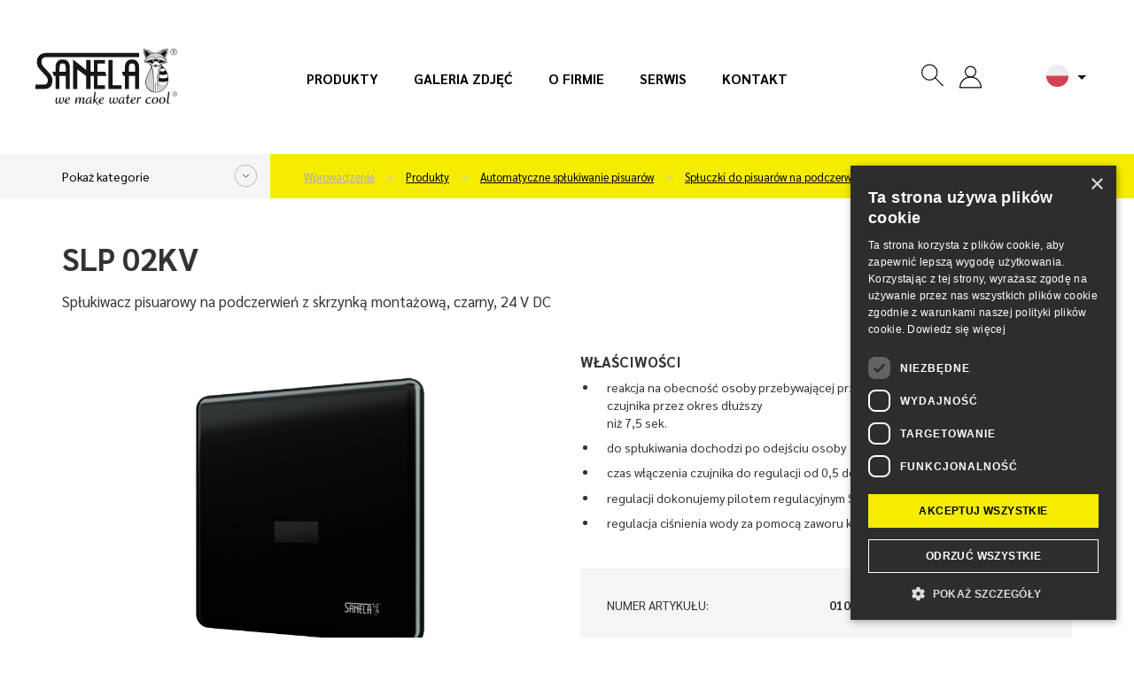

--- FILE ---
content_type: text/html; charset=utf-8
request_url: https://www.sanela.pl/slp-02kv
body_size: 14324
content:
<!DOCTYPE html>
<html lang="pl" class="pl web">
	<head>
		<meta http-equiv="Content-Type" content="text/html; charset=utf-8">
		<meta name="viewport" content="width=device-width, initial-scale=1,maximum-scale=1,minimum-scale=1">
		<title>Spłukiwacz pisuarowy na podczerwień z skrzynką montażową, czarny, 24 V DC - SLP 02KV - SANELA.pl</title>
		<meta name="google-site-verification" content="9zDc1qbrwzgqh2KqA_YQa4mTBc8QRhtBOukJLHFfhAI">
		<meta name="description" content="		SLP 02KV
">
		<meta name="author" content="SANELA spol. s r. o., web: mediaenergy.cz">
		<meta name="robots" content="index, follow">
		<link rel="stylesheet" href="/css/app/style.css?v=413" type="text/css">
		<script type="text/javascript" src="/js/app/script.js?v=413"></script>
		<link href="https://fonts.googleapis.com/css2?family=Sarabun:ital,wght@0,400;0,500;0,700;0,800;1,400&display=swap" rel="stylesheet">
		<link rel="shortcut icon" type="image/x-icon" href="/favicon.ico">
		<link rel="apple-touch-icon" sizes="180x180"  href="/css/images/favicon/apple-touch-icon.png">
		<link rel="icon" type="image/png" sizes="32x32" href="/css/images/favicon/favicon-32x32.png">
		<link rel="icon" type="image/png" sizes="16x16" href="/css/images/favicon/favicon-16x16.png">
		<link rel="stylesheet" href="/css/print.css" media="print">
				<script type="text/javascript" charset="UTF-8" src="//cdn.cookie-script.com/s/6ce3bc3059257de5bbd48a9bc4fa2edc.js"></script>
				<meta name="facebook-domain-verification" content="u20d4sfcy7417pdrexxcvv4118o52v">
				<!-- Google Tag Manager -->
                <script>(function(w,d,s,l,i){w[l]=w[l]||[];w[l].push({'gtm.start':
                new Date().getTime(),event:'gtm.js'});var f=d.getElementsByTagName(s)[0],
                j=d.createElement(s),dl=l!='dataLayer'?'&l='+l:'';j.async=true;j.src=
                'https://www.googletagmanager.com/gtm.js?id='+i+dl;f.parentNode.insertBefore(j,f);
                })(window,document,'script','dataLayer','GTM-ML5QKVR4');</script>
                <!-- End Google Tag Manager -->
		<meta property="og:locale" content="cs_CZ">
		<meta property="og:type" content="website">
		<meta property="og:title" content="Spłukiwacz pisuarowy na podczerwień z skrzynką montażową, czarny, 24 V DC - SLP 02KV - SANELA.pl">
		<meta property="og:description" content="		SLP 02KV
">
		<meta property="og:url" content="https://www.sanela.pl/slp-02kv">
		<meta property="og:site_name" content="SANELA.pl">
		<meta property="og:image" content="/css/images/nahled.png">
		<link rel="image_src" href="/css/images/nahled.png">
		
	</head>
	<body id="slp-02kv" class="product  ">
    		<!-- Google Tag Manager (noscript) -->
            <noscript><iframe src="https://www.googletagmanager.com/ns.html?id=GTM-ML5QKVR4" height="0" width="0" style="display:none;visibility:hidden"></iframe></noscript>
            <!-- End Google Tag Manager (noscript) -->
		<div id="header" >
			<div class="flexrow r100 flexjust">
				<div class="it1 logo">
					<a href="https://www.sanela.pl" class="img-responsive" id="logo">
							<img src="/css/images/logo.svg" class="img-responsive" title="Przejdź do strony głównej - SANELA.pl" alt="Logo SANELA.pl">
					</a>
				</div>
					<div id="primaryMenuContainer" class="hidden-xs hidden-sm hidden-md it2 menu">
						<nav class="navbar" id="menu-main" role="navigation">
							<ul id="menu-main" class="menu list list-unstyled list-inline">
								<li ><a href="/produkty">Produkty</a></li>
								<li ><a href="/galeria-zdjec">Galeria zdjęć</a></li>
								<li ><a href="/o-firmie">O firmie</a></li>
								<li ><a href="/serwis">Serwis</a></li>
								<li ><a href="/kontakt">Kontakt</a></li>
							</ul>
						</nav>
					</div>
				<div class="it3 button flexrow">
					<div class="group groupico flexrow flexjust flexalitcen">
						<a id="searchico" data-toggle="collapse" data-target="#navbar1" onclick="searchfocus()"><svg class="ikona"><use xlink:href="#search"></use></svg></a>
						<div id="navbar1" class="navbar-collapse">
							<form action="/" method="post" id="frm-searchForm-other">
								<input type="text" name="search" class="form-control" id="frm-searchForm-other-search" required data-nette-rules='[{"op":":filled","msg":"Položka Vyhledat je povinná."}]' placeholder="Wpisz wyrażenie..." data-autocomplete-url="/naseptavac">
								<button type="submit" class=""><strong>Szukane slowo</strong></button>
							<input type="hidden" name="do" value="searchForm-other-submit"><!--[if IE]><input type=IEbug disabled style="display:none"><![endif]-->
</form>

						</div>
						<div class="group groupico flexrow flexjust flexalitcen">
							<div class="item">
									<a href="" onclick="$('#snippet-signInForm-main-').show();$('#kos-box').hide();return false;" class="head-user" ><svg class="ikona"><use xlink:href="#user"></use></svg></a>
<div id="snippet-signInForm-main-">  <form action="/slp-02kv" method="post" id="frm-signInForm-main-form">
    
    <ul id="logTrueForm" class="list list-unstyled">
      <li>
			<div class="form-group">
	        <div class="input-group">
	          <span class="input-group-addon"><i class="glyphicon glyphicon-user color-blue"></i></span>
		        <label for="frm-signInForm-main-form-username" class="hidden">Nazwa użytkownika (e-mail)</label>
		        <input type="text" name="username" id="frm-signInForm-main-form-username" required data-nette-rules='[{"op":":filled","msg":"Wpisz login."}]' class="form-control" placeholder="E-mail">
	        </div>
	      </div>
      </li>
      <li>
		<div class="form-group">
			<div class="input-group">
				<span class="input-group-addon"><i class="glyphicon glyphicon-lock color-blue"></i></span>
				<label for="frm-signInForm-main-form-password" class="hidden">Hasło</label>
				<input type="password" name="password" id="frm-signInForm-main-form-password" required data-nette-rules='[{"op":":filled","msg":"Wprowadź hasło."}]' class="form-control" placeholder="Hasło">
			</div>
		</div>
      </li>
      <li class="remember">
        <label for="frm-signInForm-main-form-remember"><input type="checkbox" name="remember" id="frm-signInForm-main-form-remember">Zapamiętaj</label>
        
      </li>
      <li class="logbut">
        <span><input type="submit" name="ok" class="btn btn-sm btn-primary" value="Zaloguj"></span>
      </li>
    </ul>
    <p id="choose2">
      <a href="/zapomenute-heslo" title="Zapomniane hasło">Zapomniane hasło</a>
    </p>
    <a href="" onclick="$('#snippet-signInForm-main-').hide();$('#kos-box').show();return false;" id="close"><img src="/css/images/cross2.svg" alt="Cofnij"></a>
  <input type="hidden" name="do" value="signInForm-main-form-submit"></form>

</div>							</div>
							<div class="item pr">
<div id="snippet-cart-small"></div>							</div>
						</div>
						<div class="item flags hidden-sm hidden-xs" id="flagsBlock">
							<div class="flag flag-active" data-toggle="dropdown" aria-haspopup="true" aria-expanded="false" id="flagActive">
								<span id="dLang">
									<img src="/css/images/lang/pl.svg" alt="SANELA.cz">
								</span>
								<ul id="menu-flag" class="dropdown-menu" aria-labelledby="flagActive">
									<li><a href="https://www.sanela.cz/slp-02kv" hrefprod="https://www.sanela.cz">	<span class="flag flag-cz"><img src="/css/images/lang/cz.svg" alt="SANELA.cz"></span> Česky</a></li>
									<li><a href="https://www.sanela.eu/slp-02kv" hrefprod="https://www.sanela.eu">	<span class="flag flag-uk"><img src="/css/images/lang/en.svg" alt="SANELA.eu"></span> English</a></li>
									<li><a href="https://www.sanela.ru/slp-02kv" hrefprod="https://www.sanela.ru">	<span class="flag flag-ru"><img src="/css/images/lang/ru.svg" alt="SANELA.ru"></span>  по-русски</a></li>
									<li><a href="https://www.sanelaeu.de/slp-02kv" hrefprod="https://www.sanelaeu.de">	<span class="flag flag-de"><img src="/css/images/lang/de.svg" alt="SANELAeu.de"></span> Deutsch</a></li>
									<li><a href="https://www.sanela.sk/slp-02kv" hrefprod="https://www.sanela.sk">	<span class="flag flag-sk"><img src="/css/images/lang/sk.svg" alt="SANELA.sk"></span> Slovensky</a></li>
									<li><a href="https://www.sanelaeu.ro/slp-02kv" hrefprod="https://www.sanelaeu.ro">	<span class="flag flag-ro"><img src="/css/images/lang/ro.svg" alt="SANELAeu.ro"></span> Română</a></li>
									<li><a href="https://www.sanela.dk/slp-02kv" hrefprod="https://www.sanela.dk">	<span class="flag flag-dk"><img src="/css/images/lang/dk.svg" alt="SANELA.dk"></span> Dansk</a></li>
									<li><a href="https://www.sanela.fr/slp-02kv" hrefprod="https://www.sanela.fr">	<span class="flag flag-fr"><img src="/css/images/lang/fr.svg" alt="SANELA.fr"></span> Français</a></li>
									<li><a href="https://www.sanela.hu/slp-02kv" hrefprod="https://www.sanela.hu">	<span class="flag flag-hu"><img src="/css/images/lang/hu.svg" alt="SANELA.hu"></span> Magyar</a></li>
								</ul>
							</div>
						</div>
						<div class="visible-xs visible-sm visible-md " id="hamburger">
							<button class="hamburger hamburger--collapse" type="button">
								<span class="hamburger-box">
									<span class="hamburger-inner"></span>
								</span>
							</button>
							<div id="mobile-menu" class="hidden">
								<ul class="nav navbar-nav navbar-right">
								  <li><a href="/">Wprowadzenie</a></li>



								  <li class=""><a href="/produkty" title="Produkty">Produkty</a></li>
								  <li class=""><a href="/inspiracja-i-tendencje" title="Inspiracja i tendencje">Inspiracja i tendencje</a></li>
								  <li class=""><a href="/nowosci" title="Nowości">Nowości</a></li>
								  <li class=""><a href="/o-firmie" title="O firmie">O firmie</a></li>
								  <li class=""><a href="/galeria-zdjec" title="Galeria zdjęć">Galeria zdjęć</a></li>
								  <li class=""><a href="/kontakt" title="Kontakt">Kontakt</a></li>
								  <li class=""><a href="/serwis" title="Serwis">Serwis</a></li>
								</ul>
							</div>
						</div>
					</div>
				</div>
			</div>
		</div>
		
		<div id="yellowPoint" class="grey">
			<div class="container" id="yellowPoint_cont">
					<div class="grey-wall">
						<span class="menu_cat_button btn-sanela btn-more">Pokaż kategorie</span>
					</div>
					<ul id="breadcrumb" class="breadcrumb">
						<li><a href="/">Wprowadzenie</a></li>
						        <li>
          <a href="/produkty">
            Produkty
          </a>
        </li>
        <li>
          <a href="/automatyczne-splukiwanie-pisuarow">
            Automatyczne spłukiwanie pisuarów
          </a>
        </li>
        <li>
          <a href="/spluczki-do-pisuarow-na-podczerwien">
            Spłuczki do pisuarów na podczerwień
          </a>
        </li>
    <li><a href="/slp-02kv">SLP 02KV</a></li>

					</ul>
				<div id="greymenu" class="hidden">
					<ul class="list list-unstyled">
        <li class="active ancestor">
          <a href="/automatyczne-splukiwanie-pisuarow">Automatyczne spłukiwanie pisuarów </a>
        </li>
        <li class="">
          <a href="/automatyczne-baterie-umywalkowe">Automatyczne baterie umywalkowe </a>
        </li>
        <li class="">
          <a href="/automatyczne-sterowanie-prysznicem-panele-prysznicowe">Automatyczne sterowanie prysznicem, panele prysznicowe </a>
        </li>
        <li class="">
          <a href="/automatyczne-splukiwacze-toaletowe">Automatyczne spłukiwacze toaletowe </a>
        </li>
        <li class="">
          <a href="/zlewy-rynny-i-zlewy-ze-stali-nierdzewnej">Zlewy, rynny i zlewy ze stali nierdzewnej </a>
        </li>
        <li class="">
          <a href="/poidelka-ze-stali-nierdzewnej">Poidełka ze stali nierdzewnej </a>
        </li>
        <li class="">
          <a href="/zlewy-brodziki-i-wanny-ze-stali-nierdzewnej">Zlewy, brodziki i wanny ze stali nierdzewnej </a>
        </li>
        <li class="">
          <a href="/toalety-i-zestawy-kombi-ze-stali-nierdzewnej">Toalety i zestawy kombi ze stali nierdzewnej </a>
        </li>
        <li class="">
          <a href="/pisuary-i-rynny-ze-stali-nierdzewnej">Pisuary i rynny ze stali nierdzewnej </a>
        </li>
        <li class="">
          <a href="/linia-keg">Linia KEG </a>
        </li>
        <li class="">
          <a href="/akcesoria-ze-stali-nierdzewnej-i-tworzyw-sztucznych-lustra-uchwyty">Akcesoria ze stali nierdzewnej i tworzyw sztucznych, lustra </a>
        </li>
        <li class="">
          <a href="/monety-karty-chipy-rfid-i-zetony">Monety, karty, chipy RFID i żetony </a>
        </li>
        <li class="">
          <a href="/moduly-za-lustra">Moduły za ​​lustra </a>
        </li>
        <li class="">
          <a href="/porecze-dla-niepelnosprawnych-i-osob-o-ograniczonej-mozliwosci-ruchowej">Poręcze dla niepełnosprawnych i osób o ograniczonej możliwości ruchowej </a>
        </li>
        <li class="">
          <a href="/akcesoria-lazienkowe-ze-stali-nierdzewnej">Akcesoria łazienkowe ze stali nierdzewnej </a>
        </li>
        <li class="">
          <a href="/prysznice-bezpieczenstwa-do-oczu-i-ciala">Prysznice bezpieczeństwa do oczu i ciała </a>
        </li>
        <li class="">
          <a href="/rynny-lazienkowe-i-systemy-odwadniajace">Rynny łazienkowe i systemy odwadniające </a>
        </li>
        <li class="">
          <a href="/zasilacze-inne-akcesoria">Zasilacze, inne akcesoria </a>
        </li>
        <li class="">
          <a href="/stoly-robocze-i-myjace-produkcja-na-zamowienie">Stoły robocze i myjące - produkcja na zamówienie </a>
        </li>
        <li class="">
          <a href="/czesci-zamienne">Części zamienne </a>
        </li>
					</ul>
				</div>
			</div>
		</div>
	<div id="content">
<div id="snippet--flashes"></div>		<div class="container whitebox" id="allmain">
			<div class="row">
				
				<div id="main" class="col-xs-12">
								<div class="row firstrow">
				<div class="col-xs-12 col-sm-6">
					<h1>SLP 02KV</h1>
					<p class="description">Spłukiwacz pisuarowy na podczerwień z skrzynką montażową, czarny, 24 V DC</p>
				</div>
				<div class="col-xs-12 col-sm-6 text-right">
					<ul class="piktogramy list list-unstyled list-inline">
					</ul>
				</div>
			</div>
			<div class="row secondrow">
				<div class="col-xs-12 col-sm-6" id="images">
					<div id="productImg">
							<a id="mainIMGa" data-fancybox="images1" class="fancybox" title="Spłukiwacz pisuarowy na podczerwień z skrzynką montażową, czarny, 24 V DC" data-name="gallery-top" data-fancybox-group="group-top" href="/img/x/4518/0-slp-02kv.png">
								<img class="img-responsive" id="mainIMGimg" src="/img/600x600/4518/0-slp-02kv.png" alt="Spłukiwacz pisuarowy na podczerwień z skrzynką montażową, czarny, 24 V DC" title="Spłukiwacz pisuarowy na podczerwień z skrzynką montażową, czarny, 24 V DC">
							</a>
					</div>
					<div class="row" id="galleryMorePhoto">
									<div class="col-xs-4">
										<div class="item">
											<a id="img3303"  title="Spłukiwacz pisuarowy na podczerwień z skrzynką montażową, czarny, 24 V DC" class="fancybox" data-name="gallery-0" data-fancybox-group="group1" data-fancybox="images"  href="/img/x/3303/0-slp-02kv.8.jpg?format=thumbnail">
												<img class="img-responsive" src="/img/400x400/3303/0.1.jpg" title="SLP 02KV" alt="lakaravany.product.imgtitle">
											</a>
										</div>
									</div>
									<div class="col-xs-4">
										<div class="item">
											<a id="img3531"  title="Spłukiwacz pisuarowy na podczerwień z skrzynką montażową, czarny, 24 V DC" class="fancybox" data-name="gallery-0" data-fancybox-group="group1" data-fancybox="images"  href="/img/x/3531/0-slp-02kv.8.jpg?format=thumbnail">
												<img class="img-responsive" src="/img/400x400/3531/0.1.jpg" title="SLP 02KV" alt="lakaravany.product.imgtitle">
											</a>
										</div>
									</div>
					</div>
				</div>
				<div class="col-xs-12 col-sm-6" id="accesories">
					<div class="productcontent">
						<h2>Właściwości</h2>
						<div class="desc"><ul>
<li>reakcja na obecność osoby przebywającej przed pisuarem w odległoci max. 0,7 m od czujnika przez okres dłuższy<br/>niż 7,5 sek.</li>
<li>do spłukiwania dochodzi po odejściu osoby</li>
<li>czas włączenia czujnika do regulacji od 0,5 do 15,5 sek.</li>
<li>regulacji dokonujemy pilotem regulacyjnym SLD 03</li>
<li>regulacja ciśnienia wody za pomocą zaworu kulowego</li>
</ul></div>
					</div>
					<div class="greyBox emptybox">
						<div class="pricelist">
							<ul class="list list-unstyled">
									<li><span>Numer artykułu:</span> <strong>01018</strong></li>
							</ul>
						</div>
					</div>
											<div class="greyBox">
							<div class="row flexRow flexVc">
								<div class="col-xs-12 col-sm-6 "><strong>Interesuje mnie więcej informacji:</strong></div>
								<div class="col-xs-12 col-sm-6 ">
									<a class="btn btn-default btn-dark wrap" data-fancybox data-src="#hidden-form" title="Formularz kontaktowy">
										<span>Formularz kontaktowy</span>
									</a>
								</div>
							</div>
							<div style="display: none;" id="hidden-form">
								<h2>Formularz kontaktowy</h2>
									<script src="https://www.google.com/recaptcha/api.js" async defer></script>
	<script type="text/javascript">
		function onSubmit() {
			var fname=document.getElementById('fname').value;
			var freplyemail=document.getElementById('freplyemail').value;
			var fphone=document.getElementById('fphone').value;
			var fcomments=document.getElementById('fcomments').value;
			const MAX_TOTAL_SIZE = 10 * 1024 * 1024; // 10 MB v bytech
			let totalSize = 0;
			$('input[type="file"]').each(function() {
					const files = this.files;
					for (let i = 0; i < files.length; i++) {
					totalSize += files[i].size;
					}
			});
			if (totalSize > MAX_TOTAL_SIZE) {
				alert("Celková velikost souborů nesmí překročit 10 MB.");
				return false;
			}
			else if(!document.getElementById('checksouhlas').checked) {
				alert("Aby wysłać formularz, musisz wyrazić zgodę na przetwarzanie danych osobowych");
				return false;
			}
			else if (fname==""){
				alert("Proszę wprowadzić swoją nazwę.");
				return false;
			}
			else if (document.getElementById('faddress').value==""){
				alert("Proszę wprowadzić swoją miasto.");
				return false;
			}
			else if (fcomments==""){
				alert("Prosimy o uzupełnienie treści wiadomości");
				return false;
			}
			
			//else if ((freplyemail=="@") || (freplyemail=="") || !zkontroluj_email(freplyemail)){
			//	alert("Proszę podać poprawny adres e-mail.");
			//	return false;
		 // }
			else if (fphone==""){
				alert("Podaj swój telefon.");
				return false;
			}
			else{
				document.getElementById("formular-form").submit();
			}	
		}
				
		function zkontroluj_email(adresa){
			re = /^[^.]+(\.[^.]+)*@([^.]+[.])+[a-z]{2,3}$/;
			return adresa.search(re) == 0;
		}
		function dalsisoub(){
			var dalsisoubor =	$('#dalsisoubor').val();
			$('#soubor' + dalsisoubor).toggleClass('hidden');
			$('#dalsisoubor').val(parseInt(dalsisoubor) + 1);
			if (dalsisoubor==5){
				$('#dalsisouborbut').toggleClass('hidden');
			}
		}
</script>	

<form role="form" method="post" action="?send#cf" name="adminForm" id="formular-form" class="form-validate" enctype="multipart/form-data">
	<input type="hidden" name="typformulare" value="produkt">
	<div class="greyBox">
			<div class="greybox-body">
					<div class="row flexRow flexStrech flexwrap">
				<div class="col-xs-12 col-sm-6">
					<div class="form-group">
						<label>Imię</label>*
						<input	type="text" name="fname" id="fname" value="" class="form-control">
					</div>
					<div class="form-group">
						<label>E-mail</label>*
						<input	type="text" name="freplyemail" id="freplyemail" name="freplyemail" value="" class="form-control">
					</div>
					<div class="form-group">
						<label>Telefon</label>*
						<input	type="text" name="fphone" id="fphone"	value="" class="form-control">
					</div>
					<div class="form-group">
						<label>Miasto</label>*
						<input type="text" name="faddress" id="faddress"	value="" class="form-control">
					</div>
					<div class="form-group">
						<label>Prześlij plik (maksymalny całkowity rozmiar pliku 10 MB)</label>*
						<input type="file" name="soubor1" id="soubor1" value="" class="form-control soubor">
						<input type="file" name="soubor2" id="soubor2" value="" class="form-control soubor hidden">
						<input type="file" name="soubor3" id="soubor3" value="" class="form-control soubor hidden">
						<input type="file" name="soubor4" id="soubor4" value="" class="form-control soubor hidden">
						<input type="file" name="soubor5" id="soubor5" value="" class="form-control soubor hidden">
						<input type="hidden" name="dalsisoubor" id="dalsisoubor" value="2" >
						<span class="btn btn-sm btn-primary"	id="dalsisouborbut" onclick="dalsisoub()">+</span>
					</div>		
				</div>
				<div class="col-xs-12 col-sm-6 whiteLeftBorder">
					<div class="form-group h100">
						<label class="h100 r100">Komentarz*</label>
						<textarea	cols="40" rows="4" name="fcomments" id="fcomments" class="form-control h90"></textarea>
					</div>
				</div>
					</div>
			<div class="agreep">
				<p class="text-left">
					<span class="required">* = wymagane pole</span><br>
					<input type="checkbox" name="checksouhlas" id="checksouhlas"> Wyrażam zgodę na <a href='/'>przetwarzanie danych osobowych</a>.				</p>
			</div>
		</div>
	</div>
	<div class="greyBox">
		<div class="greybox-footer">
			<div class="row flexRow flexStrech flexwrap">
				<div class="col-xs-12 col-sm-6 flexRow flexwrap"></div>
				<div class="col-xs-12 col-sm-6 alignself">					
					<button data-sitekey="6LcyQysaAAAAAHiWuW_Bx4VLMYES0U5RwI4HTsrU" data-callback='onSubmit' data-action='submit' id="newsletter-submit" class="g-recaptcha btn btn-white"><span>Odesłać</span></button>
				</div>	
			</div>
		</div>
	</div>	
</form>


							</div>
						</div>
				</div>
			</div>
				<div class="greyBox">
					<h2>Specyfikacja dostawy</h2>
					<div class="desc">
						<p>SLP 02KV - nr. wyr. 01018 - czarna nierdzewna płytka czołowa z elektroniką, plastikowa skrzynka montażowa ze śrubunkiem, elektrozaw&oacute;r i zaw&oacute;r kulowy</p>
					</div>
				</div>
			<div class="row">
				<div class="col-xs-12 col-sm-6 ">
						<div class="greyBox">
							<h2>Parametry techniczne</h2>
							<div class="desc desc-parameters">
								<div class="table-out">
										<table class="table">
											<tbody>
														<tr>
															<td>Zasilanie:</td>
															<td>24V DC </td>
														</tr>
														<tr>
															<td>Sterowanie:</td>
															<td>podczerwień </td>
														</tr>
											</tbody>
										</table>
											<table>
<tbody>
<tr>
<td>Rozmiar płyty nierdzewnej:</td>
<td>170 x 170 x 10 mm</td>
</tr>
<tr>
<td>Rozmiar skrzynki montażowej:</td>
<td>140 x 140 x 75 mm</td>
</tr>
<tr>
<td>Zasilanie:</td>
<td>24 V DC</td>
</tr>
<tr>
<td>Zasięg:</td>
<td>0,6 - 0,75 m</td>
</tr>
<tr>
<td>Zalecane ciśnienie wody:</td>
<td>0,1 - 0,6 MPa</td>
</tr>
<tr>
<td>Przepływ:</td>
<td>18 l/min (inf. tech.)</td>
</tr>
<tr>
<td>Podłączenie wody:</td>
<td>gwint G 3/4&ldquo;</td>
</tr>
<tr>
<td>Wyjście wody:</td>
<td>gwint G 3/4&ldquo;</td>
</tr>
</tbody>
</table>
								</div>
							</div>
						</div>
				</div>
				<div class="col-xs-12 col-sm-6">
						<div class="greyBox">
							<h2>Plik do ściągnięcia</h2>
							<div class="desc files-box">
								<ul class="list list-unstyled list-files">
											<li><a target="_blank" href="/files/2507/Sanela-SLP-02KV-Instrukcja-montazu.pdf">Instrukcja montażu</a> <span class="fileinfo">(2.69 MB)</span></li>
											<li><a target="_blank" href="/files/2505/Sanela-SLP-02KV-List-katalogowy.pdf">List katalogowy </a> <span class="fileinfo">(542.5 kB)</span></li>
											<li><a download href="/files/2506/Sanela-SLP-02KV-2D-Wykres.dxf">2D Wykres</a> <span class="fileinfo">(319.91 kB)</span></li>
									
									
									
								</ul>
							</div>
						</div>
				</div>
			</div>




				<div class="greyBox greyBox_white">
					<h2>Akcesoria</h2>
					<div class="row flexrow" id="store">
						<div class="col-xs-6 col-sm-4 col-sm-3 col-lg-2">
<div class="cube" itemprop="itemListElement" itemscope itemtype="http://schema.org/Product">
	<div class="cube_in">
		<div class="title withoutSticker" itemprop="name"><a itemprop="url" href="/sla-02" title="Pokaż szczegół">SLA 02</a></div>
		<div class="cube_image">
	            <a itemprop="url" href="/sla-02" title="Pokaż szczegół" class="nohighlight">
					<img  itemprop="image" src="/img/250x150/2379/0-sla-02.png" alt="Armatura spłukuj ąca do pod łączenia wody do pisuaru z dopływem od tyłu" title="Armatura spłukuj ąca do pod łączenia wody do pisuaru z dopływem od tyłu"  loading="lazy" class="img-responsive">
	            </a>
	    </div>
		<div class="cube_content" itemprop="description">
				Armatura spłukuj ąca do pod łączenia…
		</div>
	</div>
	<div class="cube_footer">
		<a itemprop="url" class="btn btn-default" href="/sla-02" title="Pokaż szczegół">
			<span>Pokaż szczegół</span>
		</a>
	</div>
</div>						</div>
						<div class="col-xs-6 col-sm-4 col-sm-3 col-lg-2">
<div class="cube" itemprop="itemListElement" itemscope itemtype="http://schema.org/Product">
	<div class="cube_in">
		<div class="title withoutSticker" itemprop="name"><a itemprop="url" href="/sld-03" title="Pokaż szczegół">SLD 03</a></div>
		<div class="cube_image">
	            <a itemprop="url" href="/sld-03" title="Pokaż szczegół" class="nohighlight">
					<img  itemprop="image" src="/img/250x150/2945/0-sld-03.png" alt="Pilot do regulacji parametrów urządzeń działaj ących na podczerwień" title="Pilot do regulacji parametrów urządzeń działaj ących na podczerwień"  loading="lazy" class="img-responsive">
	            </a>
	    </div>
		<div class="cube_content" itemprop="description">
				Pilot do regulacji parametrów urządzeń…
		</div>
	</div>
	<div class="cube_footer">
		<a itemprop="url" class="btn btn-default" href="/sld-03" title="Pokaż szczegół">
			<span>Pokaż szczegół</span>
		</a>
	</div>
</div>						</div>
						<div class="col-xs-6 col-sm-4 col-sm-3 col-lg-2">
<div class="cube" itemprop="itemListElement" itemscope itemtype="http://schema.org/Product">
	<div class="cube_in">
		<div class="title withoutSticker" itemprop="name"><a itemprop="url" href="/slp-02kx" title="Pokaż szczegół">SLP 02KX</a></div>
		<div class="cube_image">
	            <a itemprop="url" href="/slp-02kx" title="Pokaż szczegół" class="nohighlight">
					<img  itemprop="image" src="/img/250x150/6055/0-slp-02kx.png" alt="" title=""  loading="lazy" class="img-responsive">
	            </a>
	    </div>
		<div class="cube_content" itemprop="description">
				
		</div>
	</div>
	<div class="cube_footer">
		<a itemprop="url" class="btn btn-default" href="/slp-02kx" title="Pokaż szczegół">
			<span>Pokaż szczegół</span>
		</a>
	</div>
</div>						</div>
						<div class="col-xs-6 col-sm-4 col-sm-3 col-lg-2">
<div class="cube" itemprop="itemListElement" itemscope itemtype="http://schema.org/Product">
	<div class="cube_in">
		<div class="title withoutSticker" itemprop="name"><a itemprop="url" href="/slr-22" title="Pokaż szczegół">SLR 22</a></div>
		<div class="cube_image">
	            <a itemprop="url" href="/slr-22" title="Pokaż szczegół" class="nohighlight">
					<img  itemprop="image" src="/img/250x150/4565/0-slr-22.png" alt="Rama montażowa dla pisuarow do ściany gipsowo-kartonowej i usunąć murowanej" title="Rama montażowa dla pisuarow do ściany gipsowo-kartonowej i usunąć murowanej"  loading="lazy" class="img-responsive">
	            </a>
	    </div>
		<div class="cube_content" itemprop="description">
				Rama montażowa dla pisuarow do ściany…
		</div>
	</div>
	<div class="cube_footer">
		<a itemprop="url" class="btn btn-default" href="/slr-22" title="Pokaż szczegół">
			<span>Pokaż szczegół</span>
		</a>
	</div>
</div>						</div>
						<div class="col-xs-6 col-sm-4 col-sm-3 col-lg-2">
<div class="cube" itemprop="itemListElement" itemscope itemtype="http://schema.org/Product">
	<div class="cube_in">
		<div class="title withoutSticker" itemprop="name"><a itemprop="url" href="/slz-01y" title="Pokaż szczegół">SLZ 01Y</a></div>
		<div class="cube_image">
	            <a itemprop="url" href="/slz-01y" title="Pokaż szczegół" class="nohighlight">
					<img  itemprop="image" src="/img/250x150/2468/0-slz-01y.png" alt="Zasilacz 230 V AC/24 V DC, 30 W" title="Zasilacz 230 V AC/24 V DC, 30 W"  loading="lazy" class="img-responsive">
	            </a>
	    </div>
		<div class="cube_content" itemprop="description">
				Zasilacz 230 V AC/24 V DC, 30 W
		</div>
	</div>
	<div class="cube_footer">
		<a itemprop="url" class="btn btn-default" href="/slz-01y" title="Pokaż szczegół">
			<span>Pokaż szczegół</span>
		</a>
	</div>
</div>						</div>
						<div class="col-xs-6 col-sm-4 col-sm-3 col-lg-2">
<div class="cube" itemprop="itemListElement" itemscope itemtype="http://schema.org/Product">
	<div class="cube_in">
		<div class="title withoutSticker" itemprop="name"><a itemprop="url" href="/slz-01z" title="Pokaż szczegół">SLZ 01Z</a></div>
		<div class="cube_image">
	            <a itemprop="url" href="/slz-01z" title="Pokaż szczegół" class="nohighlight">
					<img  itemprop="image" src="/img/250x150/2467/0-slz-01z.png" alt="Zasilacz 230 V AC/24 V DC, 60 W" title="Zasilacz 230 V AC/24 V DC, 60 W"  loading="lazy" class="img-responsive">
	            </a>
	    </div>
		<div class="cube_content" itemprop="description">
				Zasilacz 230 V AC/24 V DC, 60 W
		</div>
	</div>
	<div class="cube_footer">
		<a itemprop="url" class="btn btn-default" href="/slz-01z" title="Pokaż szczegół">
			<span>Pokaż szczegół</span>
		</a>
	</div>
</div>						</div>
						<div class="col-xs-6 col-sm-4 col-sm-3 col-lg-2">
<div class="cube" itemprop="itemListElement" itemscope itemtype="http://schema.org/Product">
	<div class="cube_in">
		<div class="title withoutSticker" itemprop="name"><a itemprop="url" href="/slz-04x" title="Pokaż szczegół">SLZ 04X</a></div>
		<div class="cube_image">
	            <a itemprop="url" href="/slz-04x" title="Pokaż szczegół" class="nohighlight">
					<img  itemprop="image" src="/img/250x150/4393/0-slz-04x.png" alt="Zasilacz 85-240V AC/24V DC są przystosowane do zamontowania na tablicy rozdzielczej, 100 W" title="Zasilacz 85-240V AC/24V DC są przystosowane do zamontowania na tablicy rozdzielczej, 100 W"  loading="lazy" class="img-responsive">
	            </a>
	    </div>
		<div class="cube_content" itemprop="description">
				Zasilacz 85-240V AC/24V DC są…
		</div>
	</div>
	<div class="cube_footer">
		<a itemprop="url" class="btn btn-default" href="/slz-04x" title="Pokaż szczegół">
			<span>Pokaż szczegół</span>
		</a>
	</div>
</div>						</div>
						<div class="col-xs-6 col-sm-4 col-sm-3 col-lg-2">
<div class="cube" itemprop="itemListElement" itemscope itemtype="http://schema.org/Product">
	<div class="cube_in">
		<div class="title withoutSticker" itemprop="name"><a itemprop="url" href="/slz-04y" title="Pokaż szczegół">SLZ 04Y</a></div>
		<div class="cube_image">
	            <a itemprop="url" href="/slz-04y" title="Pokaż szczegół" class="nohighlight">
					<img  itemprop="image" src="/img/250x150/4391/0-slz-04y.png" alt="Zasilacz 85-240 V AC/24 V DC są przystosowane do zamontowania na tablicy rozdzielczej, 30 W" title="Zasilacz 85-240 V AC/24 V DC są przystosowane do zamontowania na tablicy rozdzielczej, 30 W"  loading="lazy" class="img-responsive">
	            </a>
	    </div>
		<div class="cube_content" itemprop="description">
				Zasilacz 85-240 V AC/24 V DC są…
		</div>
	</div>
	<div class="cube_footer">
		<a itemprop="url" class="btn btn-default" href="/slz-04y" title="Pokaż szczegół">
			<span>Pokaż szczegół</span>
		</a>
	</div>
</div>						</div>
						<div class="col-xs-6 col-sm-4 col-sm-3 col-lg-2">
<div class="cube" itemprop="itemListElement" itemscope itemtype="http://schema.org/Product">
	<div class="cube_in">
		<div class="title withoutSticker" itemprop="name"><a itemprop="url" href="/slz-04z" title="Pokaż szczegół">SLZ 04Z</a></div>
		<div class="cube_image">
	            <a itemprop="url" href="/slz-04z" title="Pokaż szczegół" class="nohighlight">
					<img  itemprop="image" src="/img/250x150/4392/0-slz-04z.png" alt="Zasilacz 85-240 V AC/24 V DC są przystosowane do zamontowania na tablicy rozdzielczej, 60 W" title="Zasilacz 85-240 V AC/24 V DC są przystosowane do zamontowania na tablicy rozdzielczej, 60 W"  loading="lazy" class="img-responsive">
	            </a>
	    </div>
		<div class="cube_content" itemprop="description">
				Zasilacz 85-240 V AC/24 V DC są…
		</div>
	</div>
	<div class="cube_footer">
		<a itemprop="url" class="btn btn-default" href="/slz-04z" title="Pokaż szczegół">
			<span>Pokaż szczegół</span>
		</a>
	</div>
</div>						</div>
						<div class="col-xs-6 col-sm-4 col-sm-3 col-lg-2">
<div class="cube" itemprop="itemListElement" itemscope itemtype="http://schema.org/Product">
	<div class="cube_in">
		<div class="title withoutSticker" itemprop="name"><a itemprop="url" href="/slz-06" title="Pokaż szczegół">SLZ 06</a></div>
		<div class="cube_image">
	            <a itemprop="url" href="/slz-06" title="Pokaż szczegół" class="nohighlight">
					<img  itemprop="image" src="/img/250x150/5965/0-slz-06.png" alt="Zasilacz 230 V AC/24 V DC" title="Zasilacz 230 V AC/24 V DC"  loading="lazy" class="img-responsive">
	            </a>
	    </div>
		<div class="cube_content" itemprop="description">
				Zasilacz 230 V AC/24 V DC
		</div>
	</div>
	<div class="cube_footer">
		<a itemprop="url" class="btn btn-default" href="/slz-06" title="Pokaż szczegół">
			<span>Pokaż szczegół</span>
		</a>
	</div>
</div>						</div>
					</div>
				</div>

				<div class="greyBox greyBox_white">
					<h2>Produkty powiązane</h2>
					<div class="row flexrow" id="store">
						<div class="col-xs-6 col-sm-4 col-sm-3 col-lg-2">
<div class="cube" itemprop="itemListElement" itemscope itemtype="http://schema.org/Product">
	<div class="cube_in">
		<div class="title withoutSticker" itemprop="name"><a itemprop="url" href="/slp-02k" title="Pokaż szczegół">SLP 02K</a></div>
		<div class="cube_image">
	            <a itemprop="url" href="/slp-02k" title="Pokaż szczegół" class="nohighlight">
					<img  itemprop="image" src="/img/250x150/6088/0-slp-02k.png" alt="Spłukiwacz pisuarowy na podczerwień z skrzynką montażową, powierzchnia błyszcząca, 24 V DC" title="Spłukiwacz pisuarowy na podczerwień z skrzynką montażową, powierzchnia błyszcząca, 24 V DC"  loading="lazy" class="img-responsive">
	            </a>
	    </div>
		<div class="cube_content" itemprop="description">
				Spłukiwacz pisuarowy na podczerwień z…
		</div>
	</div>
	<div class="cube_footer">
		<a itemprop="url" class="btn btn-default" href="/slp-02k" title="Pokaż szczegół">
			<span>Pokaż szczegół</span>
		</a>
	</div>
</div>						</div>
						<div class="col-xs-6 col-sm-4 col-sm-3 col-lg-2">
<div class="cube" itemprop="itemListElement" itemscope itemtype="http://schema.org/Product">
	<div class="cube_in">
		<div class="title withoutSticker" itemprop="name"><a itemprop="url" href="/slp-02kbx" title="Pokaż szczegół">SLP 02KBX</a></div>
		<div class="cube_image">
	            <a itemprop="url" href="/slp-02kbx" title="Pokaż szczegół" class="nohighlight">
					<img  itemprop="image" src="/img/250x150/6085/0-slp-02kbx.png" alt="" title=""  loading="lazy" class="img-responsive">
	            </a>
	    </div>
		<div class="cube_content" itemprop="description">
				
		</div>
	</div>
	<div class="cube_footer">
		<a itemprop="url" class="btn btn-default" href="/slp-02kbx" title="Pokaż szczegół">
			<span>Pokaż szczegół</span>
		</a>
	</div>
</div>						</div>
						<div class="col-xs-6 col-sm-4 col-sm-3 col-lg-2">
<div class="cube" itemprop="itemListElement" itemscope itemtype="http://schema.org/Product">
	<div class="cube_in">
		<div class="title withoutSticker" itemprop="name"><a itemprop="url" href="/slp-02kvz" title="Pokaż szczegół">SLP 02KVZ</a></div>
		<div class="cube_image">
	            <a itemprop="url" href="/slp-02kvz" title="Pokaż szczegół" class="nohighlight">
					<img  itemprop="image" src="/img/250x150/4519/0-slp-02kvz.png" alt="Spłukiwacz pisuarowy na podczerwień z skrzynką montażową i z wbudowanym zasilaczem, czarny, 230 V AC" title="Spłukiwacz pisuarowy na podczerwień z skrzynką montażową i z wbudowanym zasilaczem, czarny, 230 V AC"  loading="lazy" class="img-responsive">
	            </a>
	    </div>
		<div class="cube_content" itemprop="description">
				Spłukiwacz pisuarowy na podczerwień z…
		</div>
	</div>
	<div class="cube_footer">
		<a itemprop="url" class="btn btn-default" href="/slp-02kvz" title="Pokaż szczegół">
			<span>Pokaż szczegół</span>
		</a>
	</div>
</div>						</div>
						<div class="col-xs-6 col-sm-4 col-sm-3 col-lg-2">
<div class="cube" itemprop="itemListElement" itemscope itemtype="http://schema.org/Product">
	<div class="cube_in">
		<div class="title withoutSticker" itemprop="name"><a itemprop="url" href="/slp-02kx" title="Pokaż szczegół">SLP 02KX</a></div>
		<div class="cube_image">
	            <a itemprop="url" href="/slp-02kx" title="Pokaż szczegół" class="nohighlight">
					<img  itemprop="image" src="/img/250x150/6055/0-slp-02kx.png" alt="" title=""  loading="lazy" class="img-responsive">
	            </a>
	    </div>
		<div class="cube_content" itemprop="description">
				
		</div>
	</div>
	<div class="cube_footer">
		<a itemprop="url" class="btn btn-default" href="/slp-02kx" title="Pokaż szczegół">
			<span>Pokaż szczegół</span>
		</a>
	</div>
</div>						</div>
						<div class="col-xs-6 col-sm-4 col-sm-3 col-lg-2">
<div class="cube" itemprop="itemListElement" itemscope itemtype="http://schema.org/Product">
	<div class="cube_in">
		<div class="title withoutSticker" itemprop="name"><a itemprop="url" href="/slp-02kz" title="Pokaż szczegół">SLP 02KZ</a></div>
		<div class="cube_image">
	            <a itemprop="url" href="/slp-02kz" title="Pokaż szczegół" class="nohighlight">
					<img  itemprop="image" src="/img/250x150/6089/0-slp-02kz.png" alt="Spłukiwacz pisuarowy na podczerwień z skrzynką montażową i z wbudowanym zasilaczem, 230 V AC, powierzchnia błyszcząca" title="Spłukiwacz pisuarowy na podczerwień z skrzynką montażową i z wbudowanym zasilaczem, 230 V AC, powierzchnia błyszcząca"  loading="lazy" class="img-responsive">
	            </a>
	    </div>
		<div class="cube_content" itemprop="description">
				Spłukiwacz pisuarowy na podczerwień z…
		</div>
	</div>
	<div class="cube_footer">
		<a itemprop="url" class="btn btn-default" href="/slp-02kz" title="Pokaż szczegół">
			<span>Pokaż szczegół</span>
		</a>
	</div>
</div>						</div>
						<div class="col-xs-6 col-sm-4 col-sm-3 col-lg-2">
<div class="cube" itemprop="itemListElement" itemscope itemtype="http://schema.org/Product">
	<div class="cube_in">
		<div class="title withoutSticker" itemprop="name"><a itemprop="url" href="/slp-02kzx" title="Pokaż szczegół">SLP 02KZX</a></div>
		<div class="cube_image">
	            <a itemprop="url" href="/slp-02kzx" title="Pokaż szczegół" class="nohighlight">
					<img  itemprop="image" src="/img/250x150/6056/0-slp-02kzx.png" alt="" title=""  loading="lazy" class="img-responsive">
	            </a>
	    </div>
		<div class="cube_content" itemprop="description">
				
		</div>
	</div>
	<div class="cube_footer">
		<a itemprop="url" class="btn btn-default" href="/slp-02kzx" title="Pokaż szczegół">
			<span>Pokaż szczegół</span>
		</a>
	</div>
</div>						</div>
						<div class="col-xs-6 col-sm-4 col-sm-3 col-lg-2">
<div class="cube" itemprop="itemListElement" itemscope itemtype="http://schema.org/Product">
	<div class="cube_in">
		<div class="title withoutSticker" itemprop="name"><a itemprop="url" href="/slp-02n" title="Pokaż szczegół">SLP 02N</a></div>
		<div class="cube_image">
	            <a itemprop="url" href="/slp-02n" title="Pokaż szczegół" class="nohighlight">
					<img  itemprop="image" src="/img/250x150/3032/0-slp-02n.png" alt="Spłukiwacz pisuarowy na podczerwień z skrzynką montażową, 24 V DC" title="Spłukiwacz pisuarowy na podczerwień z skrzynką montażową, 24 V DC"  loading="lazy" class="img-responsive">
	            </a>
	    </div>
		<div class="cube_content" itemprop="description">
				Spłukiwacz pisuarowy na podczerwień z…
		</div>
	</div>
	<div class="cube_footer">
		<a itemprop="url" class="btn btn-default" href="/slp-02n" title="Pokaż szczegół">
			<span>Pokaż szczegół</span>
		</a>
	</div>
</div>						</div>
						<div class="col-xs-6 col-sm-4 col-sm-3 col-lg-2">
<div class="cube" itemprop="itemListElement" itemscope itemtype="http://schema.org/Product">
	<div class="cube_in">
		<div class="title withoutSticker" itemprop="name"><a itemprop="url" href="/slp-02nb" title="Pokaż szczegół">SLP 02NB</a></div>
		<div class="cube_image">
	            <a itemprop="url" href="/slp-02nb" title="Pokaż szczegół" class="nohighlight">
					<img  itemprop="image" src="/img/250x150/3038/0-slp-02nb.png" alt="Spłukiwacz pisuarowy na podczerwień z skrzynką montażową, 6 V" title="Spłukiwacz pisuarowy na podczerwień z skrzynką montażową, 6 V"  loading="lazy" class="img-responsive">
	            </a>
	    </div>
		<div class="cube_content" itemprop="description">
				Spłukiwacz pisuarowy na podczerwień z…
		</div>
	</div>
	<div class="cube_footer">
		<a itemprop="url" class="btn btn-default" href="/slp-02nb" title="Pokaż szczegół">
			<span>Pokaż szczegół</span>
		</a>
	</div>
</div>						</div>
						<div class="col-xs-6 col-sm-4 col-sm-3 col-lg-2">
<div class="cube" itemprop="itemListElement" itemscope itemtype="http://schema.org/Product">
	<div class="cube_in">
		<div class="title withoutSticker" itemprop="name"><a itemprop="url" href="/slp-02nz" title="Pokaż szczegół">SLP 02NZ</a></div>
		<div class="cube_image">
	            <a itemprop="url" href="/slp-02nz" title="Pokaż szczegół" class="nohighlight">
					<img  itemprop="image" src="/img/250x150/3035/0-slp-02nz.png" alt="Spłukiwacz pisuarowy na podczerwień z skrzynką montażową i z wbudowanym zasilaczem, 230 V AC" title="Spłukiwacz pisuarowy na podczerwień z skrzynką montażową i z wbudowanym zasilaczem, 230 V AC"  loading="lazy" class="img-responsive">
	            </a>
	    </div>
		<div class="cube_content" itemprop="description">
				Spłukiwacz pisuarowy na podczerwień z…
		</div>
	</div>
	<div class="cube_footer">
		<a itemprop="url" class="btn btn-default" href="/slp-02nz" title="Pokaż szczegół">
			<span>Pokaż szczegół</span>
		</a>
	</div>
</div>						</div>
						<div class="col-xs-6 col-sm-4 col-sm-3 col-lg-2">
<div class="cube" itemprop="itemListElement" itemscope itemtype="http://schema.org/Product">
	<div class="cube_in">
		<div class="title withoutSticker" itemprop="name"><a itemprop="url" href="/slp-05kbx" title="Pokaż szczegół">SLP 05KBX</a></div>
		<div class="cube_image">
	            <a itemprop="url" href="/slp-05kbx" title="Pokaż szczegół" class="nohighlight">
					<img  itemprop="image" src="/img/250x150/6050/0-slp-05kbx.png" alt="" title=""  loading="lazy" class="img-responsive">
	            </a>
	    </div>
		<div class="cube_content" itemprop="description">
				
		</div>
	</div>
	<div class="cube_footer">
		<a itemprop="url" class="btn btn-default" href="/slp-05kbx" title="Pokaż szczegół">
			<span>Pokaż szczegół</span>
		</a>
	</div>
</div>						</div>
						<div class="col-xs-6 col-sm-4 col-sm-3 col-lg-2">
<div class="cube" itemprop="itemListElement" itemscope itemtype="http://schema.org/Product">
	<div class="cube_in">
		<div class="title withoutSticker" itemprop="name"><a itemprop="url" href="/slp-05kx" title="Pokaż szczegół">SLP 05KX</a></div>
		<div class="cube_image">
	            <a itemprop="url" href="/slp-05kx" title="Pokaż szczegół" class="nohighlight">
					<img  itemprop="image" src="/img/250x150/6048/0-slp-05kx.png" alt="" title=""  loading="lazy" class="img-responsive">
	            </a>
	    </div>
		<div class="cube_content" itemprop="description">
				
		</div>
	</div>
	<div class="cube_footer">
		<a itemprop="url" class="btn btn-default" href="/slp-05kx" title="Pokaż szczegół">
			<span>Pokaż szczegół</span>
		</a>
	</div>
</div>						</div>
						<div class="col-xs-6 col-sm-4 col-sm-3 col-lg-2">
<div class="cube" itemprop="itemListElement" itemscope itemtype="http://schema.org/Product">
	<div class="cube_in">
		<div class="title withoutSticker" itemprop="name"><a itemprop="url" href="/slp-05kzx" title="Pokaż szczegół">SLP 05KZX</a></div>
		<div class="cube_image">
	            <a itemprop="url" href="/slp-05kzx" title="Pokaż szczegół" class="nohighlight">
					<img  itemprop="image" src="/img/250x150/6049/0-slp-05kzx.png" alt="" title=""  loading="lazy" class="img-responsive">
	            </a>
	    </div>
		<div class="cube_content" itemprop="description">
				
		</div>
	</div>
	<div class="cube_footer">
		<a itemprop="url" class="btn btn-default" href="/slp-05kzx" title="Pokaż szczegół">
			<span>Pokaż szczegół</span>
		</a>
	</div>
</div>						</div>
						<div class="col-xs-6 col-sm-4 col-sm-3 col-lg-2">
<div class="cube" itemprop="itemListElement" itemscope itemtype="http://schema.org/Product">
	<div class="cube_in">
		<div class="title withoutSticker" itemprop="name"><a itemprop="url" href="/slp-05n" title="Pokaż szczegół">SLP 05N</a></div>
		<div class="cube_image">
	            <a itemprop="url" href="/slp-05n" title="Pokaż szczegół" class="nohighlight">
					<img  itemprop="image" src="/img/250x150/3042/0-slp-05n.png" alt="Wielostanowiskowy spłukiwacz pisuarowy na podczerwień, 24 V DC" title="Wielostanowiskowy spłukiwacz pisuarowy na podczerwień, 24 V DC"  loading="lazy" class="img-responsive">
	            </a>
	    </div>
		<div class="cube_content" itemprop="description">
				Wielostanowiskowy spłukiwacz pisuarowy…
		</div>
	</div>
	<div class="cube_footer">
		<a itemprop="url" class="btn btn-default" href="/slp-05n" title="Pokaż szczegół">
			<span>Pokaż szczegół</span>
		</a>
	</div>
</div>						</div>
						<div class="col-xs-6 col-sm-4 col-sm-3 col-lg-2">
<div class="cube" itemprop="itemListElement" itemscope itemtype="http://schema.org/Product">
	<div class="cube_in">
		<div class="title withoutSticker" itemprop="name"><a itemprop="url" href="/slp-05nz" title="Pokaż szczegół">SLP 05NZ</a></div>
		<div class="cube_image">
	            <a itemprop="url" href="/slp-05nz" title="Pokaż szczegół" class="nohighlight">
					<img  itemprop="image" src="/img/250x150/3043/0-slp-05nz.png" alt="Wielostanowiskowy spłukiwacz pisuarowy na podczerwień z wbudowanym zasilaczem, 230 V AC" title="Wielostanowiskowy spłukiwacz pisuarowy na podczerwień z wbudowanym zasilaczem, 230 V AC"  loading="lazy" class="img-responsive">
	            </a>
	    </div>
		<div class="cube_content" itemprop="description">
				Wielostanowiskowy spłukiwacz pisuarowy…
		</div>
	</div>
	<div class="cube_footer">
		<a itemprop="url" class="btn btn-default" href="/slp-05nz" title="Pokaż szczegół">
			<span>Pokaż szczegół</span>
		</a>
	</div>
</div>						</div>
						<div class="col-xs-6 col-sm-4 col-sm-3 col-lg-2">
<div class="cube" itemprop="itemListElement" itemscope itemtype="http://schema.org/Product">
	<div class="cube_in">
		<div class="title withoutSticker" itemprop="name"><a itemprop="url" href="/slp-06k" title="Pokaż szczegół">SLP 06K</a></div>
		<div class="cube_image">
	            <a itemprop="url" href="/slp-06k" title="Pokaż szczegół" class="nohighlight">
					<img  itemprop="image" src="/img/250x150/6090/0-slp-06k.png" alt="Spłukiwacz pisuarowy na podczerwień z skrzynką montażową, powierzchnia błyszcząca, 6 V" title="Spłukiwacz pisuarowy na podczerwień z skrzynką montażową, powierzchnia błyszcząca, 6 V"  loading="lazy" class="img-responsive">
	            </a>
	    </div>
		<div class="cube_content" itemprop="description">
				Spłukiwacz pisuarowy na podczerwień z…
		</div>
	</div>
	<div class="cube_footer">
		<a itemprop="url" class="btn btn-default" href="/slp-06k" title="Pokaż szczegół">
			<span>Pokaż szczegół</span>
		</a>
	</div>
</div>						</div>
						<div class="col-xs-6 col-sm-4 col-sm-3 col-lg-2">
<div class="cube" itemprop="itemListElement" itemscope itemtype="http://schema.org/Product">
	<div class="cube_in">
		<div class="title withoutSticker" itemprop="name"><a itemprop="url" href="/slp-06kv" title="Pokaż szczegół">SLP 06KV</a></div>
		<div class="cube_image">
	            <a itemprop="url" href="/slp-06kv" title="Pokaż szczegół" class="nohighlight">
					<img  itemprop="image" src="/img/250x150/3298/0-slp-06kv.png" alt="Spłukiwacz pisuarowy na podczerwień z skrzynką montażową, czarny, 6 V" title="Spłukiwacz pisuarowy na podczerwień z skrzynką montażową, czarny, 6 V"  loading="lazy" class="img-responsive">
	            </a>
	    </div>
		<div class="cube_content" itemprop="description">
				Spłukiwacz pisuarowy na podczerwień z…
		</div>
	</div>
	<div class="cube_footer">
		<a itemprop="url" class="btn btn-default" href="/slp-06kv" title="Pokaż szczegół">
			<span>Pokaż szczegół</span>
		</a>
	</div>
</div>						</div>
					</div>
				</div>


				<div class="greyBox">
					<div class="desc">
						Wyświetlanie produktów na stronie służy wyłącznie celom informacyjnym. Producent zastrzega sobie prawo do wprowadzania zmian technicznych lub parametrów. Producent dokłada wszelkich starań, aby informacje tu publikowane były jak najbardziej aktualne, ale nie gwarantuje, że wszystkie dane są aktualne na daną chwilę.
					</div>
				</div>

				</div>
			</div>
		</div>
	</div>
    <div id="footer">
		<div class="container">
			<div class="flexrow flexjust pad30">
				<div class="marTop30 it1" >
					<p class="foot_h">Kontakt</p>
					<p>Macie pytanie? NAPISZCIE DO NAS!</p>
					<ul id="foot_icons" class="list list-unstyled">
						<li><span class="wid100"><img src="/css/images/ico-phone.svg"></span> +420 465 350 770</li>
						<li><span class="wid100"><img src="/css/images/ico-obalka.svg"></span> <a href="mailto:export@sanela.cz">export@sanela.cz</a></li>
					</ul>
					<p>
						Lub skorzystaj <a href="/kontakt#cf"><strong>Formularz kontaktowy</strong></a>.
					</p>
					<ul id="foot_socials" class="list list-unstyled list-inline">
						<li><a href="https://www.facebook.com/sanela.polska/" target="_blank"><svg class="soc_ik facebook"><use xlink:href="#facebook"></use></svg></a></li>
						<li><a href="https://www.instagram.com/sanela_pl/" target="_blank"><svg class="soc_ik instagram" target="_blank"><use xlink:href="#instagram"></use></svg></a></li>
						<li><a href="https://www.linkedin.com/company/sanela-spol-s-r-o/" target="_blank"><svg class="soc_ik linkedin"><use xlink:href="#linkedin"></use></svg></a></li>
						<li><a href="https://www.youtube.com/channel/UCDTsXatmtC9YtwpvY37xnWg" target="_blank"><svg class="soc_ik youTube"><use xlink:href="#youtube"></use></svg></a></li>
						<li><a href="https://cz.pinterest.com/sanelacz/" target="_blank"><svg class="soc_ik pinterest"><use xlink:href="#pinterest"></use></svg></a></li>
                        <li><a href="https://www.tiktok.com/@sanela_lanskroun" target="_blank"><svg class="soc_ik tiktok"><use xlink:href="#tiktok"></use></svg></a></li>
					</ul>
				</div>
				<div class="marTop30 it2">
					<p class="foot_h">Produkty</p>
					<ul class="list list-unstyled">
						<li><a href="/produkty">Produkty</a></li>
						<li><a href="/inspiracja-i-tendencje">Inspiracja i tendencje</a></li>
						<li><a href="/nowosci">Nowości</a></li>
						<li><a href="/kalkulator-do-zasilaczy">Kalkulator</a></li>
						<!-- li><a href="/biblioteka-cad">Biblioteka CAD</a></li-->
					</ul>
				</div>
				<div class="marTop30 it3">
					<p class="foot_h">O nas</p>
					<ul class="list list-unstyled">
						<li><a href="/o-firmie">O firmie</a></li>
						<li><a href="/galeria-zdjec">Galeria zdjęć</a></li>
						<li><a href="/certyfikaty">Certyfikaty</a></li>
						<li><a href="/pobieranie">Pobieranie</a></li>
						<li><a href="/kontakt">Kontakt</a></li>
					</ul>
				</div>
				<div class="marTop30 it4">
					<p class="foot_h">Serwis</p>
					<ul class="list list-unstyled">
						<li><a href="/serwis">Serwis</a></li>
							<li><a href="/serwis-pobieranie">Pobieranie</a></li>
							<li><a href="/instrukcyjny-wideo">Instrukcyjny wideo</a></li>
							<li><a href="/czesci-zamienne">Części zamienne</a></li>
							<li><a href="/gdpr">Regulamin</a></li>
						<li><a href="/gdpr#gdpr">GDPR</a></li>
					</ul>
				</div>
				<div class="marTop30 it5">
					<div class="hrefBox">
							<a href="https://www.smart-sanitary.com/" target="_blank">Smart sanitary system</a>
					</div>
					<div class="hrefBox">
						<a href="https://www.sanela.pl/files/download/automaty-platnicze-automaty-platnicze.pdf" target="_blank">PROGRAM RFID</a>
					</div>
				</div>
			</div>
			<div class="row foot_firstline mt30">
				<div class="foot_recapt col-sm-6">
					<span>Chroniony przez serwis <strong>reCAPTCHA</strong></span><br> <a href="https://www.google.com/intl/cs/policies/privacy/" target="_blank">Ochrona prywatnosci</a>
					<span aria-hidden="true" role="presentation"> - </span><a href="https://www.google.com/intl/cs/policies/terms/" target="_blank">Regulamin</a>
				</div>
				<div class="foot_cookies col-sm-6">
					<p class="cookie-mt10"><a href="javascript:CookieScript.instance.show()" style="color: white">Ustaw pliki cookies</a></p>
				</div>
			</div>
			<div class="row foot_secondline">
				<div class="col-sm-6">&copy; 2014 - 2026 SANELA spol. s r.o.</div>
					<div class="col-sm-6">
						<div class="mobile-smaller">Developed by <a href="https://www.mediaenergy.cz/" target="_blank">MEDIA ENERGY</a></div>
					</div>
			</div>
		</div>
	</div>
    <script>
        
    </script>
    
    
    <svg style="display: none">
      <symbol id="search" viewBox="0 0 21.705 21.707">
        <g id="Ellipse_83" data-name="Ellipse 83" fill="none" stroke="#000" stroke-linecap="round" stroke-width="1">
          <circle cx="8" cy="8" r="8" stroke="none"></circle>
          <circle cx="8" cy="8" r="7.5" fill="none"></circle>
        </g>
        <path id="Path_1512" data-name="Path 1512" d="M17742.969-389.417l7.59,7.776" transform="translate(-17729.561 402.641)" fill="none" stroke="#000" stroke-linecap="round" stroke-width="1"></path>
      </symbol>
      <symbol id="user"  viewBox="0 0 20.998 20.999">
        <g id="Ellipse_84" data-name="Ellipse 84" transform="translate(5.001)" fill="none" stroke="#000" stroke-width="1">
          <circle cx="5.5" cy="5.5" r="5.5" stroke="none"></circle>
          <circle cx="5.5" cy="5.5" r="5" fill="none"></circle>
        </g>
        <g transform="translate(0 9.999)" >
          <path d="M20.986,11H.012C0,10.816,0,10.653,0,10.5A10.5,10.5,0,0,1,17.922,3.076,10.437,10.437,0,0,1,21,10.5c0,.151,0,.314-.01.5Z" fill="none" stroke="none"></path>
          <path d="M 19.9851131439209 10.00006008148193 C 19.86370849609375 7.651219844818115 18.89077758789062 5.459372043609619 17.21462249755859 3.782460451126099 C 15.42107391357422 1.988160490989685 13.03505325317383 1.000000476837158 10.49609375 1.000000476837158 C 7.959653377532959 1.000000476837158 5.575023651123047 1.988160490989685 3.781273365020752 3.782670497894287 C 2.106297731399536 5.457356929779053 1.134108424186707 7.649134635925293 1.012901067733765 10.00006008148193 L 19.9851131439209 10.00006008148193 M 20.9863338470459 11.00006008148193 L 0.01172343734651804 11.00006008148193 C 0.003903437405824661 10.81595039367676 3.437500026848284e-06 10.65323066711426 3.437500026848284e-06 10.50156021118164 C 3.437500026848284e-06 7.694880485534668 1.091793417930603 5.057590484619141 3.074223518371582 3.07550048828125 C 5.056643486022949 1.092250466346741 7.691403388977051 5.175781438992999e-07 10.49609375 5.175781438992999e-07 C 13.30273342132568 5.175781438992999e-07 15.939453125 1.092250466346741 17.92187309265137 3.07550048828125 C 19.90429306030273 5.058810710906982 20.99804306030273 7.696110725402832 20.99804306030273 10.50156021118164 C 20.99804306030273 10.65231037139893 20.99414253234863 10.81506061553955 20.98828315734863 10.99908065795898 L 20.9863338470459 11.00006008148193 Z" stroke="none"></path>
        </g>
      </symbol>
      <symbol id="user-dark"  viewBox="0 0 20.998 20.999">
        <g transform="translate(0 9.999)" >
          <path d="M20.986,11H.012C0,10.816,0,10.653,0,10.5A10.5,10.5,0,0,1,17.922,3.076,10.437,10.437,0,0,1,21,10.5c0,.151,0,.314-.01.5Z" fill="#000" stroke="#fff"></path>
          <path d="M 19.9851131439209 10.00006008148193 C 19.86370849609375 7.651219844818115 18.89077758789062 5.459372043609619 17.21462249755859 3.782460451126099 C 15.42107391357422 1.988160490989685 13.03505325317383 1.000000476837158 10.49609375 1.000000476837158 C 7.959653377532959 1.000000476837158 5.575023651123047 1.988160490989685 3.781273365020752 3.782670497894287 C 2.106297731399536 5.457356929779053 1.134108424186707 7.649134635925293 1.012901067733765 10.00006008148193 L 19.9851131439209 10.00006008148193 M 20.9863338470459 11.00006008148193 L 0.01172343734651804 11.00006008148193 C 0.003903437405824661 10.81595039367676 3.437500026848284e-06 10.65323066711426 3.437500026848284e-06 10.50156021118164 C 3.437500026848284e-06 7.694880485534668 1.091793417930603 5.057590484619141 3.074223518371582 3.07550048828125 C 5.056643486022949 1.092250466346741 7.691403388977051 5.175781438992999e-07 10.49609375 5.175781438992999e-07 C 13.30273342132568 5.175781438992999e-07 15.939453125 1.092250466346741 17.92187309265137 3.07550048828125 C 19.90429306030273 5.058810710906982 20.99804306030273 7.696110725402832 20.99804306030273 10.50156021118164 C 20.99804306030273 10.65231037139893 20.99414253234863 10.81506061553955 20.98828315734863 10.99908065795898 L 20.9863338470459 11.00006008148193 Z" stroke="#fff"></path>
        </g>
		<g id="Ellipse_84" data-name="Ellipse 84" transform="translate(5.001)" fill="#000" stroke="#fff" >
          <circle cx="5.5" cy="5.5" r="5.5" stroke="#fff"></circle>
          <circle cx="5.5" cy="5.5" r="5" fill="none"></circle>
        </g>
      </symbol>
      <symbol  viewBox="0 0 21.723 22" id="basketIco">
        <g id="kosik" transform="translate(0.506 0.5)">
          <g id="Group_161" data-name="Group 161">
            <g id="shopping-cart-empty-1">
              <path id="Shape_1199" data-name="Shape 1199" d="M558.358,1398.017H541.341a.913.913,0,0,0-.881,1.153l1.874,6.872a2.739,2.739,0,0,0,2.642,2.019h11.267" transform="translate(-540.428 -1393.452)" fill="#000" stroke="#000" stroke-linecap="round" stroke-linejoin="round" stroke-width="1"></path>
              <path id="Shape_1200" data-name="Shape 1200" d="M554.988,1393.452h-.345a1.827,1.827,0,0,0-1.787,1.45l-3.041,14.448a1.826,1.826,0,0,1-1.787,1.45H537.641" transform="translate(-534.271 -1393.452)" fill="none" stroke="#000" stroke-linecap="round" stroke-linejoin="round" stroke-width="1"></path>
              <path id="Oval_79" data-name="Oval 79" d="M544.031,1414.452a1.37,1.37,0,1,1,1.37-1.37A1.369,1.369,0,0,1,544.031,1414.452Z" transform="translate(-529.705 -1393.452)" fill="none" stroke="#000" stroke-linecap="round" stroke-linejoin="round" stroke-width="1"></path>
              <path id="Oval_80" data-name="Oval 80" d="M553.163,1414.452a1.37,1.37,0,1,1,1.369-1.37A1.37,1.37,0,0,1,553.163,1414.452Z" transform="translate(-547.967 -1393.452)" fill="none" stroke="#000" stroke-linecap="round" stroke-linejoin="round" stroke-width="1"></path>
            </g>
          </g>
        </g>
      </symbol>
      <symbol id="facebook"  viewBox="0 0 8.108 15.53">
        <path d="M72.236,79c.481-.018.962,0,1.444,0h.2V76.5c-.257-.025-.525-.062-.795-.075-.494-.022-.988-.046-1.483-.034a3.621,3.621,0,0,0-2.091.645,3.133,3.133,0,0,0-1.256,2.089,7.255,7.255,0,0,0-.087,1.074c-.015.562,0,1.123,0,1.685v.21h-2.4v2.8h2.381v7.027h2.909V84.9h2.373c.121-.931.241-1.851.365-2.81-.191,0-.363,0-.534,0-.675,0-2.224,0-2.224,0s.007-1.385.024-1.987C71.088,79.279,71.576,79.027,72.236,79Z" transform="translate(-65.77 -76.383)"></path>
      </symbol>
      <symbol id="button-sipka" viewBox="0 0 35 35">
        <g id="Group_1114" data-name="Group 1114" transform="translate(-451 -2107)">
          <g id="Path_13728" data-name="Path 13728" transform="translate(451 2142) rotate(-90)" fill="none">
            <path d="M17.5,0A17.5,17.5,0,1,1,0,17.5,17.5,17.5,0,0,1,17.5,0Z" stroke="none"></path>
            <path d="M 17.5 1 C 13.09268951416016 1 8.949180603027344 2.716300964355469 5.832740783691406 5.832740783691406 C 2.716300964355469 8.949180603027344 1 13.09268951416016 1 17.5 C 1 21.90731048583984 2.716300964355469 26.05081939697266 5.832740783691406 29.16725921630859 C 8.949180603027344 32.28369903564453 13.09268951416016 34 17.5 34 C 21.90731048583984 34 26.05081939697266 32.28369903564453 29.16725921630859 29.16725921630859 C 32.28369903564453 26.05081939697266 34 21.90731048583984 34 17.5 C 34 13.09268951416016 32.28369903564453 8.949180603027344 29.16725921630859 5.832740783691406 C 26.05081939697266 2.716300964355469 21.90731048583984 1 17.5 1 M 17.5 0 C 27.16497993469238 0 35 7.835020065307617 35 17.5 C 35 27.16497993469238 27.16497993469238 35 17.5 35 C 7.835020065307617 35 0 27.16497993469238 0 17.5 C 0 7.835020065307617 7.835020065307617 0 17.5 0 Z" stroke="none" fill="#ababab"></path>
          </g>
          <path id="Path_13729" data-name="Path 13729" d="M-1493.789,1006.5l4.362,4.362,4.362-4.362" transform="translate(-540 635) rotate(-90)" fill="none" stroke="#000" stroke-linecap="round" stroke-width="1"></path>
        </g>
      </symbol>
      <symbol id="linkedin" viewBox="0 0 14.069 14.038"><g transform="translate(0 0)"><path d="M178.04,81.283h2.919V90.66H178.04Zm1.46-4.661a1.69,1.69,0,1,1-1.691,1.69,1.693,1.693,0,0,1,1.691-1.69" transform="translate(-177.809 -76.622)"></path><path d="M181.175,79.847h2.795V81.13h.038a3.068,3.068,0,0,1,2.761-1.515c2.95,0,3.495,1.941,3.495,4.467v5.143h-2.912V84.666c0-1.087-.022-2.486-1.515-2.486-1.518,0-1.75,1.182-1.75,2.406v4.639h-2.912Z" transform="translate(-176.195 -75.187)"></path></g></symbol>
       <symbol id="pinterest" enable-background="new 0 0 56.693 56.693" viewBox="0 0 56.693 56.693" ><path d="M30.374,4.622c-13.586,0-20.437,9.74-20.437,17.864c0,4.918,1.862,9.293,5.855,10.922c0.655,0.27,1.242,0.01,1.432-0.715  c0.132-0.5,0.445-1.766,0.584-2.295c0.191-0.717,0.117-0.967-0.412-1.594c-1.151-1.357-1.888-3.115-1.888-5.607  c0-7.226,5.407-13.695,14.079-13.695c7.679,0,11.898,4.692,11.898,10.957c0,8.246-3.649,15.205-9.065,15.205  c-2.992,0-5.23-2.473-4.514-5.508c0.859-3.623,2.524-7.531,2.524-10.148c0-2.34-1.257-4.292-3.856-4.292  c-3.058,0-5.515,3.164-5.515,7.401c0,2.699,0.912,4.525,0.912,4.525s-3.129,13.26-3.678,15.582  c-1.092,4.625-0.164,10.293-0.085,10.865c0.046,0.34,0.482,0.422,0.68,0.166c0.281-0.369,3.925-4.865,5.162-9.359  c0.351-1.271,2.011-7.859,2.011-7.859c0.994,1.896,3.898,3.562,6.986,3.562c9.191,0,15.428-8.379,15.428-19.595  C48.476,12.521,41.292,4.622,30.374,4.622z"></path></symbol>
      <symbol id="youtube" viewBox="0 0 15.048 10.545"><g transform="translate(0 0)"><path d="M64.974,126.782a1.75,1.75,0,0,1-1.156-1.122c-.5-1.376-.648-7.129.315-8.262a1.86,1.86,0,0,1,1.256-.669c2.6-.28,10.616-.24,11.539.093a1.808,1.808,0,0,1,1.135,1.092c.547,1.422.567,6.595-.071,7.963a1.759,1.759,0,0,1-.814.821C76.21,127.208,66.247,127.2,64.974,126.782Zm4.122-2.7,4.673-2.424c-1.568-.82-3.116-1.626-4.673-2.44Z" transform="translate(-63.425 -116.543)"></path></g></symbol>
      <symbol id="instagram" viewBox="0 0 14.291 14.291">
        <path d="M7.146,0C5.2,0,4.962.009,4.2.043A5.269,5.269,0,0,0,2.465.375,3.5,3.5,0,0,0,1.2,1.2,3.486,3.486,0,0,0,.375,2.465,5.254,5.254,0,0,0,.043,4.2C.007,4.962,0,5.2,0,7.146s.009,2.184.043,2.946a5.272,5.272,0,0,0,.332,1.735A3.5,3.5,0,0,0,1.2,13.092a3.494,3.494,0,0,0,1.266.824,5.275,5.275,0,0,0,1.735.332c.762.036,1,.043,2.946.043s2.184-.009,2.946-.043a5.288,5.288,0,0,0,1.735-.332,3.652,3.652,0,0,0,2.09-2.09,5.272,5.272,0,0,0,.332-1.735c.036-.762.043-1,.043-2.946s-.009-2.184-.043-2.946a5.284,5.284,0,0,0-.332-1.735A3.507,3.507,0,0,0,13.092,1.2,3.481,3.481,0,0,0,11.826.375,5.257,5.257,0,0,0,10.091.043C9.329.007,9.087,0,7.146,0Zm0,1.286c1.907,0,2.135.01,2.888.042a3.937,3.937,0,0,1,1.326.247,2.351,2.351,0,0,1,1.356,1.356,3.945,3.945,0,0,1,.246,1.326c.034.754.042.98.042,2.888s-.009,2.135-.044,2.888a4.021,4.021,0,0,1-.251,1.326,2.269,2.269,0,0,1-.535.823,2.229,2.229,0,0,1-.822.534,3.974,3.974,0,0,1-1.331.246C9.262,13,9.039,13,7.128,13s-2.135-.009-2.893-.044A4.052,4.052,0,0,1,2.9,12.709a2.213,2.213,0,0,1-.821-.535,2.17,2.17,0,0,1-.536-.822,4.055,4.055,0,0,1-.25-1.331c-.027-.75-.036-.982-.036-2.884S1.269,5,1.3,4.242a4.051,4.051,0,0,1,.25-1.33,2.118,2.118,0,0,1,.536-.822A2.113,2.113,0,0,1,2.9,1.555,3.955,3.955,0,0,1,4.225,1.3c.759-.027.983-.036,2.893-.036l.027.018Zm0,2.19a3.669,3.669,0,1,0,3.669,3.669A3.669,3.669,0,0,0,7.146,3.476Zm0,6.051A2.382,2.382,0,1,1,9.527,7.146,2.381,2.381,0,0,1,7.146,9.527Zm4.672-6.2a.857.857,0,1,1-.857-.857A.858.858,0,0,1,11.817,3.332Z"></path>
      </symbol>
      <symbol id="more_arrow" viewBox="0 0 35 35">
        <g id="Group_1114" data-name="Group 1114" transform="translate(-451 -2107)">
          <g id="Path_13728" data-name="Path 13728" transform="translate(451 2142) rotate(-90)" fill="none">
            <path d="M17.5,0A17.5,17.5,0,1,1,0,17.5,17.5,17.5,0,0,1,17.5,0Z" stroke="none"></path>
            <path d="M 17.5 1 C 13.09268951416016 1 8.949180603027344 2.716300964355469 5.832740783691406 5.832740783691406 C 2.716300964355469 8.949180603027344 1 13.09268951416016 1 17.5 C 1 21.90731048583984 2.716300964355469 26.05081939697266 5.832740783691406 29.16725921630859 C 8.949180603027344 32.28369903564453 13.09268951416016 34 17.5 34 C 21.90731048583984 34 26.05081939697266 32.28369903564453 29.16725921630859 29.16725921630859 C 32.28369903564453 26.05081939697266 34 21.90731048583984 34 17.5 C 34 13.09268951416016 32.28369903564453 8.949180603027344 29.16725921630859 5.832740783691406 C 26.05081939697266 2.716300964355469 21.90731048583984 1 17.5 1 M 17.5 0 C 27.16497993469238 0 35 7.835020065307617 35 17.5 C 35 27.16497993469238 27.16497993469238 35 17.5 35 C 7.835020065307617 35 0 27.16497993469238 0 17.5 C 0 7.835020065307617 7.835020065307617 0 17.5 0 Z" stroke="none" fill="#ababab"></path>
          </g>
          <path id="Path_13729" data-name="Path 13729" d="M-1493.789,1006.5l4.362,4.362,4.362-4.362" transform="translate(-540 635) rotate(-90)" fill="none" stroke="#000" stroke-linecap="round" stroke-width="1"></path>
        </g>
      </symbol>
      <symbol  id="tiktok" viewBox="0 0 512 512">
         <g>
            <path d=M412.19,118.66a109.27,109.27,0,0,1-9.45-5.5,132.87,132.87,0,0,1-24.27-20.62c-18.1-20.71-24.86-41.72-27.35-56.43h.1C349.14,23.9,350,16,350.13,16H267.69V334.78c0,4.28,0,8.51-.18,12.69,0,.52-.05,1-.08,1.56,0,.23,0,.47-.05.71,0,.06,0,.12,0,.18a70,70,0,0,1-35.22,55.56,68.8,68.8,0,0,1-34.11,9c-38.41,0-69.54-31.32-69.54-70s31.13-70,69.54-70a68.9,68.9,0,0,1,21.41,3.39l.1-83.94a153.14,153.14,0,0,0-118,34.52,161.79,161.79,0,0,0-35.3,43.53c-3.48,6-16.61,30.11-18.2,69.24-1,22.21,5.67,45.22,8.85,54.73v.2c2,5.6,9.75,24.71,22.38,40.82A167.53,167.53,0,0,0,115,470.66v-.2l.2.2C155.11,497.78,199.36,496,199.36,496c7.66-.31,33.32,0,62.46-13.81,32.32-15.31,50.72-38.12,50.72-38.12a158.46,158.46,0,0,0,27.64-45.93c7.46-19.61,9.95-43.13,9.95-52.53V176.49c1,.6,14.32,9.41,14.32,9.41s19.19,12.3,49.13,20.31c21.48,5.7,50.42,6.9,50.42,6.9V131.27C453.86,132.37,433.27,129.17,412.19,118.66Z></path>
         </g>
      </symbol>
      <symbol id="sales" xmlns="http://www.w3.org/2000/svg" viewBox="0 0 307900 341400">
		  <path fill="none" stroke="#000" stroke-width="13800" stroke-miterlimit="22.9256" d="M280200 266600c-24100,12800 -46500,14800 -70200,32400 -33500,24800 -45800,53800 -88700,20500 -17000,-13200 -28000,-25700 -48500,-35000 -25400,-11400 -65800,-14900 -65900,-49800 -100,-27000 10600,-49400 7400,-79400 -2300,-21200 -15100,-56300 1400,-73100 13100,-13300 49100,-20600 67400,-30900 30400,-16900 54700,-61700 92600,-37300 20800,13400 34000,31500 58200,42400 34200,15400 70300,13100 65000,61200 -2600,23000 -8300,41300 -6600,65300 2100,29600 21800,65600 -12100,83700l0 0z"></path>
		  <path fill="none" stroke="#000" stroke-width="13800" stroke-miterlimit="22.9256" d="M82700 144600c-30400,-30400 17000,-74100 45400,-44600 28000,29000 -15700,74300 -45400,44600z"></path>
		  <path fill="none" stroke="#000" stroke-width="13800" stroke-miterlimit="22.9256" d="M179600 241100c-30400,-30400 17000,-74000 45400,-44600 28000,29000 -15700,74300 -45400,44600z"></path>
		  <line fill="none" stroke="#000" stroke-width="13800" stroke-linecap="round" stroke-miterlimit="22.9256" x1="105000" y1="243900" x2="201900" y2="97700"></line>
	</symbol>
    </svg>
  </body>
</html>


--- FILE ---
content_type: text/html; charset=utf-8
request_url: https://www.google.com/recaptcha/api2/anchor?ar=1&k=6LcyQysaAAAAAHiWuW_Bx4VLMYES0U5RwI4HTsrU&co=aHR0cHM6Ly93d3cuc2FuZWxhLnBsOjQ0Mw..&hl=en&v=PoyoqOPhxBO7pBk68S4YbpHZ&size=invisible&sa=submit&anchor-ms=20000&execute-ms=30000&cb=10f1t7kqi7j
body_size: 48757
content:
<!DOCTYPE HTML><html dir="ltr" lang="en"><head><meta http-equiv="Content-Type" content="text/html; charset=UTF-8">
<meta http-equiv="X-UA-Compatible" content="IE=edge">
<title>reCAPTCHA</title>
<style type="text/css">
/* cyrillic-ext */
@font-face {
  font-family: 'Roboto';
  font-style: normal;
  font-weight: 400;
  font-stretch: 100%;
  src: url(//fonts.gstatic.com/s/roboto/v48/KFO7CnqEu92Fr1ME7kSn66aGLdTylUAMa3GUBHMdazTgWw.woff2) format('woff2');
  unicode-range: U+0460-052F, U+1C80-1C8A, U+20B4, U+2DE0-2DFF, U+A640-A69F, U+FE2E-FE2F;
}
/* cyrillic */
@font-face {
  font-family: 'Roboto';
  font-style: normal;
  font-weight: 400;
  font-stretch: 100%;
  src: url(//fonts.gstatic.com/s/roboto/v48/KFO7CnqEu92Fr1ME7kSn66aGLdTylUAMa3iUBHMdazTgWw.woff2) format('woff2');
  unicode-range: U+0301, U+0400-045F, U+0490-0491, U+04B0-04B1, U+2116;
}
/* greek-ext */
@font-face {
  font-family: 'Roboto';
  font-style: normal;
  font-weight: 400;
  font-stretch: 100%;
  src: url(//fonts.gstatic.com/s/roboto/v48/KFO7CnqEu92Fr1ME7kSn66aGLdTylUAMa3CUBHMdazTgWw.woff2) format('woff2');
  unicode-range: U+1F00-1FFF;
}
/* greek */
@font-face {
  font-family: 'Roboto';
  font-style: normal;
  font-weight: 400;
  font-stretch: 100%;
  src: url(//fonts.gstatic.com/s/roboto/v48/KFO7CnqEu92Fr1ME7kSn66aGLdTylUAMa3-UBHMdazTgWw.woff2) format('woff2');
  unicode-range: U+0370-0377, U+037A-037F, U+0384-038A, U+038C, U+038E-03A1, U+03A3-03FF;
}
/* math */
@font-face {
  font-family: 'Roboto';
  font-style: normal;
  font-weight: 400;
  font-stretch: 100%;
  src: url(//fonts.gstatic.com/s/roboto/v48/KFO7CnqEu92Fr1ME7kSn66aGLdTylUAMawCUBHMdazTgWw.woff2) format('woff2');
  unicode-range: U+0302-0303, U+0305, U+0307-0308, U+0310, U+0312, U+0315, U+031A, U+0326-0327, U+032C, U+032F-0330, U+0332-0333, U+0338, U+033A, U+0346, U+034D, U+0391-03A1, U+03A3-03A9, U+03B1-03C9, U+03D1, U+03D5-03D6, U+03F0-03F1, U+03F4-03F5, U+2016-2017, U+2034-2038, U+203C, U+2040, U+2043, U+2047, U+2050, U+2057, U+205F, U+2070-2071, U+2074-208E, U+2090-209C, U+20D0-20DC, U+20E1, U+20E5-20EF, U+2100-2112, U+2114-2115, U+2117-2121, U+2123-214F, U+2190, U+2192, U+2194-21AE, U+21B0-21E5, U+21F1-21F2, U+21F4-2211, U+2213-2214, U+2216-22FF, U+2308-230B, U+2310, U+2319, U+231C-2321, U+2336-237A, U+237C, U+2395, U+239B-23B7, U+23D0, U+23DC-23E1, U+2474-2475, U+25AF, U+25B3, U+25B7, U+25BD, U+25C1, U+25CA, U+25CC, U+25FB, U+266D-266F, U+27C0-27FF, U+2900-2AFF, U+2B0E-2B11, U+2B30-2B4C, U+2BFE, U+3030, U+FF5B, U+FF5D, U+1D400-1D7FF, U+1EE00-1EEFF;
}
/* symbols */
@font-face {
  font-family: 'Roboto';
  font-style: normal;
  font-weight: 400;
  font-stretch: 100%;
  src: url(//fonts.gstatic.com/s/roboto/v48/KFO7CnqEu92Fr1ME7kSn66aGLdTylUAMaxKUBHMdazTgWw.woff2) format('woff2');
  unicode-range: U+0001-000C, U+000E-001F, U+007F-009F, U+20DD-20E0, U+20E2-20E4, U+2150-218F, U+2190, U+2192, U+2194-2199, U+21AF, U+21E6-21F0, U+21F3, U+2218-2219, U+2299, U+22C4-22C6, U+2300-243F, U+2440-244A, U+2460-24FF, U+25A0-27BF, U+2800-28FF, U+2921-2922, U+2981, U+29BF, U+29EB, U+2B00-2BFF, U+4DC0-4DFF, U+FFF9-FFFB, U+10140-1018E, U+10190-1019C, U+101A0, U+101D0-101FD, U+102E0-102FB, U+10E60-10E7E, U+1D2C0-1D2D3, U+1D2E0-1D37F, U+1F000-1F0FF, U+1F100-1F1AD, U+1F1E6-1F1FF, U+1F30D-1F30F, U+1F315, U+1F31C, U+1F31E, U+1F320-1F32C, U+1F336, U+1F378, U+1F37D, U+1F382, U+1F393-1F39F, U+1F3A7-1F3A8, U+1F3AC-1F3AF, U+1F3C2, U+1F3C4-1F3C6, U+1F3CA-1F3CE, U+1F3D4-1F3E0, U+1F3ED, U+1F3F1-1F3F3, U+1F3F5-1F3F7, U+1F408, U+1F415, U+1F41F, U+1F426, U+1F43F, U+1F441-1F442, U+1F444, U+1F446-1F449, U+1F44C-1F44E, U+1F453, U+1F46A, U+1F47D, U+1F4A3, U+1F4B0, U+1F4B3, U+1F4B9, U+1F4BB, U+1F4BF, U+1F4C8-1F4CB, U+1F4D6, U+1F4DA, U+1F4DF, U+1F4E3-1F4E6, U+1F4EA-1F4ED, U+1F4F7, U+1F4F9-1F4FB, U+1F4FD-1F4FE, U+1F503, U+1F507-1F50B, U+1F50D, U+1F512-1F513, U+1F53E-1F54A, U+1F54F-1F5FA, U+1F610, U+1F650-1F67F, U+1F687, U+1F68D, U+1F691, U+1F694, U+1F698, U+1F6AD, U+1F6B2, U+1F6B9-1F6BA, U+1F6BC, U+1F6C6-1F6CF, U+1F6D3-1F6D7, U+1F6E0-1F6EA, U+1F6F0-1F6F3, U+1F6F7-1F6FC, U+1F700-1F7FF, U+1F800-1F80B, U+1F810-1F847, U+1F850-1F859, U+1F860-1F887, U+1F890-1F8AD, U+1F8B0-1F8BB, U+1F8C0-1F8C1, U+1F900-1F90B, U+1F93B, U+1F946, U+1F984, U+1F996, U+1F9E9, U+1FA00-1FA6F, U+1FA70-1FA7C, U+1FA80-1FA89, U+1FA8F-1FAC6, U+1FACE-1FADC, U+1FADF-1FAE9, U+1FAF0-1FAF8, U+1FB00-1FBFF;
}
/* vietnamese */
@font-face {
  font-family: 'Roboto';
  font-style: normal;
  font-weight: 400;
  font-stretch: 100%;
  src: url(//fonts.gstatic.com/s/roboto/v48/KFO7CnqEu92Fr1ME7kSn66aGLdTylUAMa3OUBHMdazTgWw.woff2) format('woff2');
  unicode-range: U+0102-0103, U+0110-0111, U+0128-0129, U+0168-0169, U+01A0-01A1, U+01AF-01B0, U+0300-0301, U+0303-0304, U+0308-0309, U+0323, U+0329, U+1EA0-1EF9, U+20AB;
}
/* latin-ext */
@font-face {
  font-family: 'Roboto';
  font-style: normal;
  font-weight: 400;
  font-stretch: 100%;
  src: url(//fonts.gstatic.com/s/roboto/v48/KFO7CnqEu92Fr1ME7kSn66aGLdTylUAMa3KUBHMdazTgWw.woff2) format('woff2');
  unicode-range: U+0100-02BA, U+02BD-02C5, U+02C7-02CC, U+02CE-02D7, U+02DD-02FF, U+0304, U+0308, U+0329, U+1D00-1DBF, U+1E00-1E9F, U+1EF2-1EFF, U+2020, U+20A0-20AB, U+20AD-20C0, U+2113, U+2C60-2C7F, U+A720-A7FF;
}
/* latin */
@font-face {
  font-family: 'Roboto';
  font-style: normal;
  font-weight: 400;
  font-stretch: 100%;
  src: url(//fonts.gstatic.com/s/roboto/v48/KFO7CnqEu92Fr1ME7kSn66aGLdTylUAMa3yUBHMdazQ.woff2) format('woff2');
  unicode-range: U+0000-00FF, U+0131, U+0152-0153, U+02BB-02BC, U+02C6, U+02DA, U+02DC, U+0304, U+0308, U+0329, U+2000-206F, U+20AC, U+2122, U+2191, U+2193, U+2212, U+2215, U+FEFF, U+FFFD;
}
/* cyrillic-ext */
@font-face {
  font-family: 'Roboto';
  font-style: normal;
  font-weight: 500;
  font-stretch: 100%;
  src: url(//fonts.gstatic.com/s/roboto/v48/KFO7CnqEu92Fr1ME7kSn66aGLdTylUAMa3GUBHMdazTgWw.woff2) format('woff2');
  unicode-range: U+0460-052F, U+1C80-1C8A, U+20B4, U+2DE0-2DFF, U+A640-A69F, U+FE2E-FE2F;
}
/* cyrillic */
@font-face {
  font-family: 'Roboto';
  font-style: normal;
  font-weight: 500;
  font-stretch: 100%;
  src: url(//fonts.gstatic.com/s/roboto/v48/KFO7CnqEu92Fr1ME7kSn66aGLdTylUAMa3iUBHMdazTgWw.woff2) format('woff2');
  unicode-range: U+0301, U+0400-045F, U+0490-0491, U+04B0-04B1, U+2116;
}
/* greek-ext */
@font-face {
  font-family: 'Roboto';
  font-style: normal;
  font-weight: 500;
  font-stretch: 100%;
  src: url(//fonts.gstatic.com/s/roboto/v48/KFO7CnqEu92Fr1ME7kSn66aGLdTylUAMa3CUBHMdazTgWw.woff2) format('woff2');
  unicode-range: U+1F00-1FFF;
}
/* greek */
@font-face {
  font-family: 'Roboto';
  font-style: normal;
  font-weight: 500;
  font-stretch: 100%;
  src: url(//fonts.gstatic.com/s/roboto/v48/KFO7CnqEu92Fr1ME7kSn66aGLdTylUAMa3-UBHMdazTgWw.woff2) format('woff2');
  unicode-range: U+0370-0377, U+037A-037F, U+0384-038A, U+038C, U+038E-03A1, U+03A3-03FF;
}
/* math */
@font-face {
  font-family: 'Roboto';
  font-style: normal;
  font-weight: 500;
  font-stretch: 100%;
  src: url(//fonts.gstatic.com/s/roboto/v48/KFO7CnqEu92Fr1ME7kSn66aGLdTylUAMawCUBHMdazTgWw.woff2) format('woff2');
  unicode-range: U+0302-0303, U+0305, U+0307-0308, U+0310, U+0312, U+0315, U+031A, U+0326-0327, U+032C, U+032F-0330, U+0332-0333, U+0338, U+033A, U+0346, U+034D, U+0391-03A1, U+03A3-03A9, U+03B1-03C9, U+03D1, U+03D5-03D6, U+03F0-03F1, U+03F4-03F5, U+2016-2017, U+2034-2038, U+203C, U+2040, U+2043, U+2047, U+2050, U+2057, U+205F, U+2070-2071, U+2074-208E, U+2090-209C, U+20D0-20DC, U+20E1, U+20E5-20EF, U+2100-2112, U+2114-2115, U+2117-2121, U+2123-214F, U+2190, U+2192, U+2194-21AE, U+21B0-21E5, U+21F1-21F2, U+21F4-2211, U+2213-2214, U+2216-22FF, U+2308-230B, U+2310, U+2319, U+231C-2321, U+2336-237A, U+237C, U+2395, U+239B-23B7, U+23D0, U+23DC-23E1, U+2474-2475, U+25AF, U+25B3, U+25B7, U+25BD, U+25C1, U+25CA, U+25CC, U+25FB, U+266D-266F, U+27C0-27FF, U+2900-2AFF, U+2B0E-2B11, U+2B30-2B4C, U+2BFE, U+3030, U+FF5B, U+FF5D, U+1D400-1D7FF, U+1EE00-1EEFF;
}
/* symbols */
@font-face {
  font-family: 'Roboto';
  font-style: normal;
  font-weight: 500;
  font-stretch: 100%;
  src: url(//fonts.gstatic.com/s/roboto/v48/KFO7CnqEu92Fr1ME7kSn66aGLdTylUAMaxKUBHMdazTgWw.woff2) format('woff2');
  unicode-range: U+0001-000C, U+000E-001F, U+007F-009F, U+20DD-20E0, U+20E2-20E4, U+2150-218F, U+2190, U+2192, U+2194-2199, U+21AF, U+21E6-21F0, U+21F3, U+2218-2219, U+2299, U+22C4-22C6, U+2300-243F, U+2440-244A, U+2460-24FF, U+25A0-27BF, U+2800-28FF, U+2921-2922, U+2981, U+29BF, U+29EB, U+2B00-2BFF, U+4DC0-4DFF, U+FFF9-FFFB, U+10140-1018E, U+10190-1019C, U+101A0, U+101D0-101FD, U+102E0-102FB, U+10E60-10E7E, U+1D2C0-1D2D3, U+1D2E0-1D37F, U+1F000-1F0FF, U+1F100-1F1AD, U+1F1E6-1F1FF, U+1F30D-1F30F, U+1F315, U+1F31C, U+1F31E, U+1F320-1F32C, U+1F336, U+1F378, U+1F37D, U+1F382, U+1F393-1F39F, U+1F3A7-1F3A8, U+1F3AC-1F3AF, U+1F3C2, U+1F3C4-1F3C6, U+1F3CA-1F3CE, U+1F3D4-1F3E0, U+1F3ED, U+1F3F1-1F3F3, U+1F3F5-1F3F7, U+1F408, U+1F415, U+1F41F, U+1F426, U+1F43F, U+1F441-1F442, U+1F444, U+1F446-1F449, U+1F44C-1F44E, U+1F453, U+1F46A, U+1F47D, U+1F4A3, U+1F4B0, U+1F4B3, U+1F4B9, U+1F4BB, U+1F4BF, U+1F4C8-1F4CB, U+1F4D6, U+1F4DA, U+1F4DF, U+1F4E3-1F4E6, U+1F4EA-1F4ED, U+1F4F7, U+1F4F9-1F4FB, U+1F4FD-1F4FE, U+1F503, U+1F507-1F50B, U+1F50D, U+1F512-1F513, U+1F53E-1F54A, U+1F54F-1F5FA, U+1F610, U+1F650-1F67F, U+1F687, U+1F68D, U+1F691, U+1F694, U+1F698, U+1F6AD, U+1F6B2, U+1F6B9-1F6BA, U+1F6BC, U+1F6C6-1F6CF, U+1F6D3-1F6D7, U+1F6E0-1F6EA, U+1F6F0-1F6F3, U+1F6F7-1F6FC, U+1F700-1F7FF, U+1F800-1F80B, U+1F810-1F847, U+1F850-1F859, U+1F860-1F887, U+1F890-1F8AD, U+1F8B0-1F8BB, U+1F8C0-1F8C1, U+1F900-1F90B, U+1F93B, U+1F946, U+1F984, U+1F996, U+1F9E9, U+1FA00-1FA6F, U+1FA70-1FA7C, U+1FA80-1FA89, U+1FA8F-1FAC6, U+1FACE-1FADC, U+1FADF-1FAE9, U+1FAF0-1FAF8, U+1FB00-1FBFF;
}
/* vietnamese */
@font-face {
  font-family: 'Roboto';
  font-style: normal;
  font-weight: 500;
  font-stretch: 100%;
  src: url(//fonts.gstatic.com/s/roboto/v48/KFO7CnqEu92Fr1ME7kSn66aGLdTylUAMa3OUBHMdazTgWw.woff2) format('woff2');
  unicode-range: U+0102-0103, U+0110-0111, U+0128-0129, U+0168-0169, U+01A0-01A1, U+01AF-01B0, U+0300-0301, U+0303-0304, U+0308-0309, U+0323, U+0329, U+1EA0-1EF9, U+20AB;
}
/* latin-ext */
@font-face {
  font-family: 'Roboto';
  font-style: normal;
  font-weight: 500;
  font-stretch: 100%;
  src: url(//fonts.gstatic.com/s/roboto/v48/KFO7CnqEu92Fr1ME7kSn66aGLdTylUAMa3KUBHMdazTgWw.woff2) format('woff2');
  unicode-range: U+0100-02BA, U+02BD-02C5, U+02C7-02CC, U+02CE-02D7, U+02DD-02FF, U+0304, U+0308, U+0329, U+1D00-1DBF, U+1E00-1E9F, U+1EF2-1EFF, U+2020, U+20A0-20AB, U+20AD-20C0, U+2113, U+2C60-2C7F, U+A720-A7FF;
}
/* latin */
@font-face {
  font-family: 'Roboto';
  font-style: normal;
  font-weight: 500;
  font-stretch: 100%;
  src: url(//fonts.gstatic.com/s/roboto/v48/KFO7CnqEu92Fr1ME7kSn66aGLdTylUAMa3yUBHMdazQ.woff2) format('woff2');
  unicode-range: U+0000-00FF, U+0131, U+0152-0153, U+02BB-02BC, U+02C6, U+02DA, U+02DC, U+0304, U+0308, U+0329, U+2000-206F, U+20AC, U+2122, U+2191, U+2193, U+2212, U+2215, U+FEFF, U+FFFD;
}
/* cyrillic-ext */
@font-face {
  font-family: 'Roboto';
  font-style: normal;
  font-weight: 900;
  font-stretch: 100%;
  src: url(//fonts.gstatic.com/s/roboto/v48/KFO7CnqEu92Fr1ME7kSn66aGLdTylUAMa3GUBHMdazTgWw.woff2) format('woff2');
  unicode-range: U+0460-052F, U+1C80-1C8A, U+20B4, U+2DE0-2DFF, U+A640-A69F, U+FE2E-FE2F;
}
/* cyrillic */
@font-face {
  font-family: 'Roboto';
  font-style: normal;
  font-weight: 900;
  font-stretch: 100%;
  src: url(//fonts.gstatic.com/s/roboto/v48/KFO7CnqEu92Fr1ME7kSn66aGLdTylUAMa3iUBHMdazTgWw.woff2) format('woff2');
  unicode-range: U+0301, U+0400-045F, U+0490-0491, U+04B0-04B1, U+2116;
}
/* greek-ext */
@font-face {
  font-family: 'Roboto';
  font-style: normal;
  font-weight: 900;
  font-stretch: 100%;
  src: url(//fonts.gstatic.com/s/roboto/v48/KFO7CnqEu92Fr1ME7kSn66aGLdTylUAMa3CUBHMdazTgWw.woff2) format('woff2');
  unicode-range: U+1F00-1FFF;
}
/* greek */
@font-face {
  font-family: 'Roboto';
  font-style: normal;
  font-weight: 900;
  font-stretch: 100%;
  src: url(//fonts.gstatic.com/s/roboto/v48/KFO7CnqEu92Fr1ME7kSn66aGLdTylUAMa3-UBHMdazTgWw.woff2) format('woff2');
  unicode-range: U+0370-0377, U+037A-037F, U+0384-038A, U+038C, U+038E-03A1, U+03A3-03FF;
}
/* math */
@font-face {
  font-family: 'Roboto';
  font-style: normal;
  font-weight: 900;
  font-stretch: 100%;
  src: url(//fonts.gstatic.com/s/roboto/v48/KFO7CnqEu92Fr1ME7kSn66aGLdTylUAMawCUBHMdazTgWw.woff2) format('woff2');
  unicode-range: U+0302-0303, U+0305, U+0307-0308, U+0310, U+0312, U+0315, U+031A, U+0326-0327, U+032C, U+032F-0330, U+0332-0333, U+0338, U+033A, U+0346, U+034D, U+0391-03A1, U+03A3-03A9, U+03B1-03C9, U+03D1, U+03D5-03D6, U+03F0-03F1, U+03F4-03F5, U+2016-2017, U+2034-2038, U+203C, U+2040, U+2043, U+2047, U+2050, U+2057, U+205F, U+2070-2071, U+2074-208E, U+2090-209C, U+20D0-20DC, U+20E1, U+20E5-20EF, U+2100-2112, U+2114-2115, U+2117-2121, U+2123-214F, U+2190, U+2192, U+2194-21AE, U+21B0-21E5, U+21F1-21F2, U+21F4-2211, U+2213-2214, U+2216-22FF, U+2308-230B, U+2310, U+2319, U+231C-2321, U+2336-237A, U+237C, U+2395, U+239B-23B7, U+23D0, U+23DC-23E1, U+2474-2475, U+25AF, U+25B3, U+25B7, U+25BD, U+25C1, U+25CA, U+25CC, U+25FB, U+266D-266F, U+27C0-27FF, U+2900-2AFF, U+2B0E-2B11, U+2B30-2B4C, U+2BFE, U+3030, U+FF5B, U+FF5D, U+1D400-1D7FF, U+1EE00-1EEFF;
}
/* symbols */
@font-face {
  font-family: 'Roboto';
  font-style: normal;
  font-weight: 900;
  font-stretch: 100%;
  src: url(//fonts.gstatic.com/s/roboto/v48/KFO7CnqEu92Fr1ME7kSn66aGLdTylUAMaxKUBHMdazTgWw.woff2) format('woff2');
  unicode-range: U+0001-000C, U+000E-001F, U+007F-009F, U+20DD-20E0, U+20E2-20E4, U+2150-218F, U+2190, U+2192, U+2194-2199, U+21AF, U+21E6-21F0, U+21F3, U+2218-2219, U+2299, U+22C4-22C6, U+2300-243F, U+2440-244A, U+2460-24FF, U+25A0-27BF, U+2800-28FF, U+2921-2922, U+2981, U+29BF, U+29EB, U+2B00-2BFF, U+4DC0-4DFF, U+FFF9-FFFB, U+10140-1018E, U+10190-1019C, U+101A0, U+101D0-101FD, U+102E0-102FB, U+10E60-10E7E, U+1D2C0-1D2D3, U+1D2E0-1D37F, U+1F000-1F0FF, U+1F100-1F1AD, U+1F1E6-1F1FF, U+1F30D-1F30F, U+1F315, U+1F31C, U+1F31E, U+1F320-1F32C, U+1F336, U+1F378, U+1F37D, U+1F382, U+1F393-1F39F, U+1F3A7-1F3A8, U+1F3AC-1F3AF, U+1F3C2, U+1F3C4-1F3C6, U+1F3CA-1F3CE, U+1F3D4-1F3E0, U+1F3ED, U+1F3F1-1F3F3, U+1F3F5-1F3F7, U+1F408, U+1F415, U+1F41F, U+1F426, U+1F43F, U+1F441-1F442, U+1F444, U+1F446-1F449, U+1F44C-1F44E, U+1F453, U+1F46A, U+1F47D, U+1F4A3, U+1F4B0, U+1F4B3, U+1F4B9, U+1F4BB, U+1F4BF, U+1F4C8-1F4CB, U+1F4D6, U+1F4DA, U+1F4DF, U+1F4E3-1F4E6, U+1F4EA-1F4ED, U+1F4F7, U+1F4F9-1F4FB, U+1F4FD-1F4FE, U+1F503, U+1F507-1F50B, U+1F50D, U+1F512-1F513, U+1F53E-1F54A, U+1F54F-1F5FA, U+1F610, U+1F650-1F67F, U+1F687, U+1F68D, U+1F691, U+1F694, U+1F698, U+1F6AD, U+1F6B2, U+1F6B9-1F6BA, U+1F6BC, U+1F6C6-1F6CF, U+1F6D3-1F6D7, U+1F6E0-1F6EA, U+1F6F0-1F6F3, U+1F6F7-1F6FC, U+1F700-1F7FF, U+1F800-1F80B, U+1F810-1F847, U+1F850-1F859, U+1F860-1F887, U+1F890-1F8AD, U+1F8B0-1F8BB, U+1F8C0-1F8C1, U+1F900-1F90B, U+1F93B, U+1F946, U+1F984, U+1F996, U+1F9E9, U+1FA00-1FA6F, U+1FA70-1FA7C, U+1FA80-1FA89, U+1FA8F-1FAC6, U+1FACE-1FADC, U+1FADF-1FAE9, U+1FAF0-1FAF8, U+1FB00-1FBFF;
}
/* vietnamese */
@font-face {
  font-family: 'Roboto';
  font-style: normal;
  font-weight: 900;
  font-stretch: 100%;
  src: url(//fonts.gstatic.com/s/roboto/v48/KFO7CnqEu92Fr1ME7kSn66aGLdTylUAMa3OUBHMdazTgWw.woff2) format('woff2');
  unicode-range: U+0102-0103, U+0110-0111, U+0128-0129, U+0168-0169, U+01A0-01A1, U+01AF-01B0, U+0300-0301, U+0303-0304, U+0308-0309, U+0323, U+0329, U+1EA0-1EF9, U+20AB;
}
/* latin-ext */
@font-face {
  font-family: 'Roboto';
  font-style: normal;
  font-weight: 900;
  font-stretch: 100%;
  src: url(//fonts.gstatic.com/s/roboto/v48/KFO7CnqEu92Fr1ME7kSn66aGLdTylUAMa3KUBHMdazTgWw.woff2) format('woff2');
  unicode-range: U+0100-02BA, U+02BD-02C5, U+02C7-02CC, U+02CE-02D7, U+02DD-02FF, U+0304, U+0308, U+0329, U+1D00-1DBF, U+1E00-1E9F, U+1EF2-1EFF, U+2020, U+20A0-20AB, U+20AD-20C0, U+2113, U+2C60-2C7F, U+A720-A7FF;
}
/* latin */
@font-face {
  font-family: 'Roboto';
  font-style: normal;
  font-weight: 900;
  font-stretch: 100%;
  src: url(//fonts.gstatic.com/s/roboto/v48/KFO7CnqEu92Fr1ME7kSn66aGLdTylUAMa3yUBHMdazQ.woff2) format('woff2');
  unicode-range: U+0000-00FF, U+0131, U+0152-0153, U+02BB-02BC, U+02C6, U+02DA, U+02DC, U+0304, U+0308, U+0329, U+2000-206F, U+20AC, U+2122, U+2191, U+2193, U+2212, U+2215, U+FEFF, U+FFFD;
}

</style>
<link rel="stylesheet" type="text/css" href="https://www.gstatic.com/recaptcha/releases/PoyoqOPhxBO7pBk68S4YbpHZ/styles__ltr.css">
<script nonce="6f_AQxbe7GkE81b3ZPahSw" type="text/javascript">window['__recaptcha_api'] = 'https://www.google.com/recaptcha/api2/';</script>
<script type="text/javascript" src="https://www.gstatic.com/recaptcha/releases/PoyoqOPhxBO7pBk68S4YbpHZ/recaptcha__en.js" nonce="6f_AQxbe7GkE81b3ZPahSw">
      
    </script></head>
<body><div id="rc-anchor-alert" class="rc-anchor-alert"></div>
<input type="hidden" id="recaptcha-token" value="[base64]">
<script type="text/javascript" nonce="6f_AQxbe7GkE81b3ZPahSw">
      recaptcha.anchor.Main.init("[\x22ainput\x22,[\x22bgdata\x22,\x22\x22,\[base64]/[base64]/bmV3IFpbdF0obVswXSk6Sz09Mj9uZXcgWlt0XShtWzBdLG1bMV0pOks9PTM/bmV3IFpbdF0obVswXSxtWzFdLG1bMl0pOks9PTQ/[base64]/[base64]/[base64]/[base64]/[base64]/[base64]/[base64]/[base64]/[base64]/[base64]/[base64]/[base64]/[base64]/[base64]\\u003d\\u003d\x22,\[base64]\\u003d\\u003d\x22,\x22w6UoKcO5SjNCRMOmwo1TWsK0w5/[base64]/wppkeTN7w6NGHsOpw4DCmcOiEUQ8wqw1ZsO3wpljGSh7w4J5Z0DDlsK5ayjDonMkVcO/wqrCpsOAw6nDuMO3w5Biw4nDgcK+wrhSw5/DgcOXwp7CtcOWWAg3w7jCtMOhw4XDvwgPNDpuw4/DjcOZIG/DpETDrsOoRVzCo8ODbMK9wp/[base64]/CqhrCiADDiVEfw5/DmcK0KjIew40tfMO9woMqY8O5Y3ZnQMOPB8OFSMOSwrTCnGzCiEYuB8O/AQjCqsKjwojDv2VcwqR9HsOyPcOfw7HDuQ5sw4HDnFpGw6DCpMKWwrDDrcOOwqPCnVzDuRJHw5/CqSXCo8KANGwBw5nDlMK/PnbCicKXw4UWMFTDvnTCncKFwrLCmzchwrPCuhPCnsOxw542wo4Hw7/DqjkeFsKuw4zDj2gFP8OfZcKnHQ7DisKmYizCgcKnw5crwok1FwHCisOfwq0/R8OYwoo/a8OAS8OwPMOSGTZSw5kbwoFKw5TDiXvDuTLClsOfwpvCjcK/KsKHw5zCqAnDmcOKZcOHXHcfCywkEMKBwo3CjwIZw7HCu23CsAfCjQVvwrfDpcKMw7dgEF89w4DCtk/[base64]/CpBPDtcKtKCEoLQTDu8ODfgjDnsK0w6cIw4/[base64]/[base64]/CmjgZNcOXUcKIwrjDhMK5woHDkMKtR8Kcw6zCjzZRwpl5woUOfg3DkQHDuCF5JW8Qw4kCIMOHH8OxwqoTAsOSAsO7X18bw4nCl8KDw4XDrGzDpg3Dti9Aw6JywoVUwoTDkAJqwoTCoREpD8KAwr5rw4jCsMKdw4Eqwq0sPMKPZ2/Dgkh9e8KbfSEYw5/Cp8OpWMKPKV4VwqpQIsKPd8KBw6Y0wqPCoMKDTHZCw7Fgw7rCuzDCpsKnfcKjK2TDncORwroNw75YwrTCi3zDjEQpw4EZczHDiDYOH8OkwrfDn1M5w5HCnsOATGh9w7PDosO6w6rDqsO3CB9WwrM/wofCqB44TxPDuEPCnMOEwo7CnElUL8KtXcOWworDp3DCulDChcKxPForw7V+M0vDtcOPWMONwq7DtlHCqMK/wrEkf1xMw7rCr8OAw6oVw7vDt03DlgnDsmcPw4TDhMKsw7PDpsKxw4DCqQoMw4cMSsKzAlHClTnDj2EDwq0KKFcNIsKKwrtxBm0YaVbCviPCqcKCAcKwR0zCjhoZw79Kw47CnWdww7A7TyLCqMK0woddw73CjMOEbXYMwqDDlMKow4hHEMOAw7x2w47DhsO5wpIew7Z/w7DCosOhXy/[base64]/DgXZIwqBZwrXDt8O1a8Oawq3CosKIwp/Csl5hw6bCqMKaLzjDv8O1w5FdA8K9HmhCGMKKB8O8w7/[base64]/CuyVHK1bCosO5wrxSJUkhw7J/[base64]/[base64]/Dri3Dsl0kw73CkcOeHcKTQlbDpk/DhlLCgMKmRAQ8UVfCg1fDjMK3wpRmUCsrw6HDh2JHS0HCjibChiMIWWfCocKlSsOJbR9MwpRNLsK1wr8aWnwWacOvw5XCucK9Kg9ow4jDkcKFHXAnecOkFsOLXznCs0g3wpPDucK6wpcbDyDDj8O8LsK0QF/[base64]/DusKNWMKCfsKwRD7CgMOaYHbDhg0+SsKxccO0w706w6YbMytZw4xOw5kIZcOuP8KmwqV4OcK3w6fDvcKiLyt4w7hNw4/DiC9fw7rDv8K1Dx/Dj8Kew54SFsOfMMK/wqnDpcORKMOIZj55wpIwZMOjWMKzw4nDoQg+wrVtCGVfwrXDqsKxFMOVwqQew4TDkcO7wonChQRabMKmGcOufT3DhgbDrcKSwoLDoMOmw6zDlsOrW3towpskTAB/HcO/YSjChMKnZMKvS8Kcw5PCqnDDojAzwp9Kw7VDwqLDlWxMC8Ozwo/Di0h1wqBaG8KvwpPCpcOlw4tEHsKjMj1vwqbDvsKeXMKmdMKLOsKxwoU6w6DDl1sfw59zUiwxw4fDkMOkwofChE0II8KHw4nDkcKjPcOtFcOqBCIbw4IWw73CsMO8wpXCh8OQEMKrwr9nwohTdcO/[base64]/N2tvTMKHTsK/fQ/Ch2jDo8OcwoXDmsOoZcObwpvDkMOuw7DDnkpmw5crw4M4Z143JQRpw7/DrV3CgVrCojHDoRfDjXfDsw3DmcOAw5sNBRfChyhNPMO7woU3wrXDs8O1wpYmw6MZCcKZJ8KkwpZsKMK7wrDClcKZw6xRw59bw5Eew4dNBsOTw4dSG27CiARuw6zDol/CtMOhwpJpNGXCs2VIwrlPwpUpFMO3SMOZwqkbw7hRw4xVwoZpWk/[base64]/w6Avw7Ygfx8aV8KWw7g2bMO1w4bDgcKPw6MhLWjDpMOHJsOFwprDnF/DoDUOwqwawrtPwrUiMcODQ8K+wqoHQX7DinzChWvCl8OKczt8bxAZw6vDg2hIC8Oawrp0wrYfwpHDumfDi8O+KcKIZcKYOsOTwo8Qwq4/WF0lM0JAwr8Yw4gew78yUx/[base64]/[base64]/wp5CUcOCdxpYw6k/w7fDl17DqsONwoE5w6LDjcOONcKGD8K8VyNow7hbIyDDv8KLImsSw4vChsOQIcOAMgPDsHLCuzghd8KEdsK/UcOuAcO6TMOvAMO3w5LCjBPCtUXDusOIPhnCv3fDpsKvb8KUw4DDoMOcw749w5DCmVxVF3TCj8K5w6DDsw/[base64]/DoiIFw6fCkkPDtMOKTsKAwrFdwpHDoMKTwpI9wr/CsMKgw5wDw503w5XCi8OHw6fCmWXDgS3ChcOhURfCkcKHL8Ohwq/CuV7ClcKFw45gQMKjw7QRFsOiccKvwqpJPcKsw5vDr8O2Cz7CiizDjHZtw7YVd3k9MjTDuyDCpcKyG3wSw602w45Qw7HDosOnw45AOcObw69/wphEwofCrxHCuEDCkMKtw7bDrXfCq8OdwpzCizfCgMOLa8KIMBzCuSvCklXDhMOhN1BZwqbCqsO/wrcfRVNPwo7DsCTDncKGfhnCqcOWw7HDpMKrworCmsKDwpdHwqLCuAHDgn7CgV7CosO9a0vDlcO+DMO4fcKnSHpqw5jCoFjDkBQ8w6fCv8O4w59/FsK4PQhVGcK+w7kRwr7DiMOTL8OUIhhUw7zDkH/Cq20qBCjDicO+wrxKw7J1wrfCplnCtsOfYcOgwrwIcsOmDsKAw6PDpCsbG8OCa2TCmBfDtxNrQsOKw4rDkGEEWsK1wo1hccOUbRbCnsK8YcKwRsK/SAPCjsKiSMK/B1NTQ2rDhsOPOMKEw44qUXBWwpEzYMKMw4nDkMODNsKtwqtlaXXDsGbCtk1fCsKoNcO1w6nDsSbDjsKkHsOYQl/[base64]/[base64]/[base64]/YsOuHSERw6h4QcK8wqRvw4nCgy8TwqvDl8Krw5rDrcODN8K9Vjh4EkU0Mw/DqsOgf28PAsKdVHfCrMKOw5bDuHNXw4fCu8OtYAFZwqoCFcKpesK9bhvCm8KWwo5iCwPDpcOQMMKyw7lmwozDhj3CpgTDslhrwqI4w73DosKvwqE2NSrDnsO4w5HCpRR5wr7CuMOMR8KdwoXDlw7DvMK7wpvCvcKFw7/DqMO8wrLClE/DisOew7FeThdnwoPCk8Ohw4TDrA0eGz3CtnlaYcKGLsOkw7XCjMKtwrRTw7tPD8O/[base64]/EX/Csy3DuklpE8K8wpfDqSXCg1fCsXtbRsOvwqkONiUIEsK5wpoTw4PCvcOOw4N4wqPDgzskwo7CpRDCscKNwolURW/CmTXCjnjCoEnDh8O4w4YMwprCoGUmBcKqXVjDlkooQBzClRPCpsOswrzCusKSwq3DshjDg0ZJTMK7woTCo8OVP8OGw6Fow5HDgMKXwrUKwrUcw5QPGsOZw6kWUcKGwqhPw5A3PsO0wqZTw6fCi1NDwp3DqsKaTnXCsiJWOwXChcOYYsOKw6LCnsOHwowZAn/DoMKKw7zCl8KlW8K4BHLCjll4w4lXw5TCqcKxworCscKJXMKfw4Fywr0/woLCi8O2Xm5nbU5dwpJQwoYYwoPCoMKOw73DqAHCpEDDkcKKWDvCrMOTTcOpX8ODHMK8QXjDtsO6wqJiw4bCpVUzRS7ClcKUw7E2UsKETUDCjB7DsGwywoV8cS1Mw6szYMOOP1vCmyXCtsOMw79bwqA+w5zChXnDpsKvwrhSwp5TwqlWwpo0Qz/CscKgwpkLJcKUacOZwq1SdjhwPDoCAsKMw6Aaw4LDmE4jwqLDgFkRWcK9JsKmc8KAYsKAw4lTFsO3w6kewo/DgidFwqg7SsKdwqINCzRywpk9D07DhFlZwp9accOyw7fCtMK0Nkd6wr12OzzCohXDnsOaw7IKw7tuw43DnwfCmcOowqDCuMOZXQtcw63CqGfDosOscSjCnsKJAsKzw5jChgTCjsOzMcOdA3jDoC1GwoLDsMKvccKPwr/[base64]/CpsOMQTwtZVtbBsKwZ8O2AhTCoR0/[base64]/fsKSPwkTwpjClsOsZT3CmkVNScKtP2bDhsOAw5U5McKjw75Xw7TDqsKqD01vw5XCt8KRO1kVw4/DhALDqXPDocOHAsOyPigKw5jDpiDDjA7Dpi8/w65iMMKIwpPDskxIw7BDw5Exe8Odw4cnF3zCvQzCisKZw416DsKwwpQew7tgwrd4wq1Vwrpqw7fCksKWK0bClH0kwqwMwrnCsF/Dsw9ew6FGw71iw5Nqw53DuDsQNsK9ccOewr7CrMOmwrY+woXCoMO1w5DDtmk4w6Ycwr7Din3CsXnDhgXDtVDCl8KxwqrDl8OgGE8YwpB4wqnDuUjDkcO6wpDDvkZCP2LCv8O/[base64]/Ci8KcThPDn8KrwqU3LwBZJcOwDcKbw5fDm8K/wq/[base64]/F8KWwqPCpsKDwq7DrA4Xwr9lwrzDv8OpfMOMTsKAT8KdPMO8WMOow5HCuUTCn2XDlltIHMKmwp/CtsODwqLDpsKefMOiwrDDo1EVNTfClAnDlgFVJcK9w57DkQzDkGQ+PMOowr19wptTQzvCiG8oQMOBwq3DmMO5w4EaZsOCIsKmw7wlwqMKwofDt8Kqw48oeUrChcKGwpQjwpMDLsOXesK/wo/Djw8jSMO2B8K1w6nDpcOcFwNIw7zDqzrDixPCjDU9Em0IMBTCnMO8JylQwpDCjG/DmEPDssKjw5nDtcK2RWzCiQfCm2BpE3PDun7CoETDv8ObTD7CpsKyw6jDoSNGw4dQw4TCtDjCo8KTAsOEw57DkcOewoPCkVZqw47Cvl5Aw6TCtsOPwpPCnU11wrbCnVrCi8KOAMKMwrXChUkkwoZ6QWrCn8Kbwq8Bwrc8QFolw7bDv2Bkw652w5XCtBIxMUtrwr9Gwr/[base64]/CpsOJNSRMw47DiRvDljHCk0fDhA/Dr0rCvcK+wo5dccKQY1hLeMK+e8KlQS95CBfClSLDmMOXw5DCoiN8wooacW0ww6Qewp9EwoDCuz/[base64]/DjRbDosK1wr/DuMKVwqkAJgLCuMOJQWlgOcO8wqpMw4FhwqTCtQsbw6cgwqPDvBI7cCIGRWDDncO1WcKaJwQvw5k1SsOlwrJ5fsK+wqERw5bDoVIuZsKCP1x4JsOCRHDCh2zDhMK9Nz/ClwEawqsLDBo0w6HDsSLCv3lvF0gmw7HDmjRIw65NwoR5w5BIIcK2wqfDjSvDt8KUw7HCq8Ozw5NWGMKCwpUJw78zwqEIfMOGBsKsw57DmsKvw5/Cn33DpMOUw53Do8O4w4NBZU45w6/ChGLDp8KqUF0lTMOdTVRKw4XDoMOcw4bDiCtwwqg9w5BEwofDpsOkJG0rw4DDpcOWX8OHw7d5ACLChcOFFwk/w4NkXcKLwrHCmCPCpnDDhsOOB0zCs8O0wrbDq8KhbmDDi8KTwoMgQh/[base64]/DjMORNsK+wrA6F8OqD8OzwrjCqmfChxJuJsOdwohHID9oH0UuIsKYWFTDhMOcwoUAw5lUwp9kJy3Dpz7CgcO7w5TCvXM4w7TCuQdTw7jDlx3DqQ4RMjzCjMOQw6fCscKcwo56w7TDsxPCqcK5w5LCp1vDn0bDt8OrDRVXPsKTwoJ9wp/CmB5qw60Jwq47IMKZw6wjQX3CjcKOwoY6wqg2NMOpKcKBwrEbwqcww4N3w7zCsDfCrsOJTyHCowlOw4PCgcOewql2VRnCkcKywrguwr5SHQrCiUwpw5jCvSMowpUew77Dug/[base64]/K0x9QMKJDnEWAA0QwrvDq8OHMcKLwpFfRAnCqnvCuMKqSAVCw504B8KmChrDrsK7YRpdwpTDgMKRPX1VO8KswrlRNAt6JsK/[base64]/[base64]/Cr3sZDX/Di2YTXH7DokhPwqIidMKewoBFb8OawrZOwrAzE8KhXMKOw5nDgMOQwrErKCjDhVPCijY4cXxmw5kcwrTDsMKAw6IpNsOaw43CsV7CoxXDmAbCv8K/wrg9w57DhMKaMsOjLcKww609wqA3azDDtsOiw6LCqsKXCTnDlMKmwrzCtwROw4BGw4UAwoIMB351wpjDtcOLVXpAwpt0bih8DMKPdMObwoMNMUvDhsOnPljDoGgeB8KsPzrCk8OgXcKUcC45cHLDrMOkWVwRwq3CjxnCusOlPy/Do8KdKFJpw5J7wr8cw6sGw7NzTsOwDRjDjcKDIsOfcGN8wp/DjlTCjcOjw5AEw68LZcOow6luw7BJwonDu8OxwrQ7E3hAw7TDgMK5YsK3eg3CuhdxwqPCn8KEwr8CSC4uw5rDusOWURV6woHCoMK6QcOUw6PDjFlYf0LCm8OxfcKow6vDmATCk8O3wp7Di8OSflt/d8K/w48rwoDCu8K3wqHCoWrDl8KowrATQsOewqMnJ8KYwpJ/AsKhH8OdwoJ/N8K5D8ONwpHDmE08w6wcw50uwrcgGcO8w5Jqw78/w7FLwpfCv8OJwoV6KHPCgcK/w7wPbsKCw5kYwq5nw7TDq2LCo2IpwofDnsOqw6xow5A6KMK4bcK6w6jCuSbCuUTDi1/DnMKveMOfMcKcNcKOGMODw7V3w5PCvMKmw4rCo8OZw5PDnsOySQIJw4NgNcOSGSrDhMKUUEvCv0QxUcK1O8K5dMKBw6VRw4Etw6Zzw6FNPGUONxvDpWYMwr/[base64]/wqNZE8K6QMOQwr3CtxlSQcKXD8OPwpt8w6YJw7hUw4zDvUZEwod/KyZjF8OweMO+wqbDp1gyc8OZHFdreVRDDDcDw4zCnMK1w49gw6FkWhMuGsKgwrJMwqwgworCj1pqw4jCqD4Qw7/DgWsWJwhrfQxXPzJ2w5wbb8KdecKoIxbDqnLCn8Kqw5VLRzvCnhl8wrHCtcOQwr3Dl8KLwoLDksOxwq0ow4vCiw7CmsKAasONwq5Xw7Ziw7R1NsOZTBLDhhJzw6HCgsOoU1XCuhZdwqUiG8O6w4nDg23CqsKqQi/DiMKZBFTDrsOtOgvCvRnDq3N7ZsKyw5l9w6fCiiHDsMOowrLDsMObW8OHwpU1wofDjMOrwoZDw5XCqMKvNcO/w4kTesOhfQUkw6LCmcK5wpEiEmbDlBrCljAEWClDw6nCtcOuwoPClMKcW8KNwp/DumM+KsKMwohlwp7CpsKPIx3CisKRw6rCiQkiw7XCiGl+wpsdDcK3w6hnJsOtVsKyCsO3IsOiw63DoDXCkcOFdEAeJl7DmsOOasK/C3cZYgNIw6prwrBxWMOow60eTTtTMcOIQcO8w7/DigzCj8OPwpnCmQHDpxnDqcKfHMOcwqlheMK4fcKaaTzDi8Ovw4/DrUMGwqjClcKGAgzCvcKIw5XCug3DrcO3Y29rwpBfIsOPw5IJw7/CrGXCmQ0mJMOqwqYgYMKeJUvCsCtlw4LCj8OGCcKIwoXCm1LDoMORGivCnyLDgsOPH8ObVMOawqzDoMKsLsOqwq/[base64]/DmULCrhfCsMOFwq4GwpXDimLCr8O3UMO2QF/Di8OEGMK0AsOIw6Qkw65Gw7IAZUTCoXXChTXCnMOXK0YvKnbCsXcEw64gRiLCqcK6bCAsNsKuw4Bhw6/CiW/Du8KGw6dXw5/DksK3wrp+CMOVwqJTw6/DtcOSa1HCnRjDu8OCwpZOdifChMOPOyPCn8OpT8KAbgUMacK8wq7Dt8KuO3nDh8OFwosIGkbDhMOHBwfCl8KffyjDscOEwo5GwrnDrHzDig99w64nC8OcwoVew65GdsOmc2QkQFIeesO2SVAfWcOIw60dVjPDuh7CpgY/aG8Uw6vCmsO7b8KhwqQ9BsKDw7h1fhbCqGDChkZowqtFw7nCvybCr8KXwrzChTHDokHDrDMDJ8KwUMKaw5N5VnPDhcOzKcKKwoTDiiE1w4/DjcOqWih9w4YiV8Ktw7wJw57DpwbDvnfDgHTDsgc6w4ZaIRXCr3HDgsKxw7BFeS7DocKIQhtGwpXDncKVw5HDkgpWYcKqwrlLw54zI8OIEsO5bMKbwrkZFsOuDsKyTcOQwprDkcKrGkoLdSRrAQt8wr9kwpvDssKVT8KHYQrDgMKMQUY5WcOfW8OZw5/[base64]/CscODT3Z1wrshBsKGacK2wr4twpwHbcOAw7x/woZiwqzDpMOECA8rOsOtSwfCqFPCl8ONwrEdwrYHwr5rw4vCqMOXw4XCp3PDrBDDk8Ovb8KPAQh5RzrDpDrDscKuPlN4YzZ0AWrCqDRqWkwNw5vClcKiBMKeCic8w47DoF7DtyTCp8Ouw6vCsh4ALMOqwqknScKOEAnCnw3CncK/w7sgwrfCt3HDucKkanVcw6bCgsOaPMOtBsK4w4HDjF3CvzMJCm3DvsOhwr7DmcK7L1HDlMOgw4rCgW92fEbCnMOKGsK4KEnDpMOTCMOQEnHDmsOFR8KjcQnDicKPbsOHwrYEw7dEwqTCi8ODAcKmw7t9w5VIUm/[base64]/CmxgBw7IXwpo0EcO+wqZOWMOlw5ZdcMO6w606IEYoKAxlwoTCnTMVUy/CtG8CC8KLTScvJkVVdB9hIMOmw5nCocObw4pyw6IhTcKTE8Otwoh+wpXDhMOiFSIgFSbDnsKZw79VbsOuwrrChk50w5rDkjfCs8KEKMKhw6NiPm00FSZHwrdFVA7Dj8KneMO1UMKgU8Kpwr7Dp8OBbkp1HAPCvMOuUHLCrFPDqiI8w7ZvKMOdw4JZw67DpHJ/wqLDl8OEwooHGsKEw53DgFrDpMKww5B2KhIbwrDCu8OswoPCpBsaCnwMLzDCi8KUwqvDu8OnwrdlwqEzw5TCmMKaw5l4cBzCqmnDojNaSUnCpsK9Y8KTSH8sw4nCnUMgW3DCm8KfwqAHR8OZSARzE2lPwr5AwpbCvcOEw4/DjhlNw6LCtcONwoDCkh02WA17wq/Cj0FZwqhBP8K8XcOgfQRzw7TDrsOoURVHYxnDtsOOYVPCu8KASW5wfxtxw4ICNQbCtsK7bsOUwrlmwqfDmsKZbWfCjlpVUgVRJMKWw4LDkFfCscOVw6cPVE9LwpJpGcOPNMO/wpdnT1AOXcKewqA/WFtyJBPDny3DvMOJF8Olw7Qiw6BMZcOswpoeCcOWwpwqRyjDm8K7AcKTw4/Dl8ORwp/CqTbDusOsw7R6AcOURcObZAzCozHCmsOPN1HCkMKmYsKZQk3DtsOzeztqw7HCjcONGsOeYUTCqDvCi8KywoTDghoLU0oywrE7wqQow7LCnFvDoMKJw6vDnwc/[base64]/Dtx3DjWVzwoc+PsKrM8K0fl7DrsONw4bChcKZwqbDjcOwMcK0ZsOBwohdwozDo8KywoIYwpjDisK0CGfCjSQxw4vDsxDCsHHCrMKNwr8swozCtG/CiCNqL8Kqw53ChcOJOi7ClsOewqc2w7zCijHCocOpbcO/wojDm8K9wpYNEsKXP8OKwqTCuQnCjsObw7zCqxXChms/O8O8GsKJRcKswosYwq/DvAELOsOQwp7CqncoOMOkwqrDh8KEAcKOw4LDh8Oxw6xEYHl4wqoJAMKbw6/DkDgUwpfDvkvCmxzDmcKow61NbcK6wr1QMR9rw5jDsmtKDHY3f8OURcO5dCrDlW/Clks2WBwLw7jCgFkXK8OTBMOaZCrDo3txFcKvw4sMT8OJwrtRHsKbwpzCiXYrfEotMjoNB8Kkw4fDuMO8aMKuw41Ww63CiRbCvhh5w7/CgFrCkMK4wqAzwqHDlgnCkHN+w6MUw6vDtDAlwpl4w7bCh3jCjG13fnlUZx93wpTCgcOYc8KtOBBSfsOpwrDDicO4w4PCrcO1wrQDG3/DkQ8Pw78iZ8OJw4LDo0TDs8Okw5Qew6/DksKxXkHDpsKiwrDCvDo+GjHCm8OBwop4BWhNasOcw4TCrcODCl0XwprCmcOcw4vChcKDwoU3HcOVZsO3w50Sw5fDtWF0FAlvFcOtYXzCsMOeKn5ww43Ct8KGw41bFB/CrT7ChsO7JMK6SAbCkB9lw4YsMVrDjsOafsOJPFlhSMK4Cit1wpQvw6HCsMOwYTXCoV5pw6vDtsONwpcJwpnDjcOcwqvDn2HDpy9jwrbCocOAwq4yK0B/w5VAw4Qzw73Cg2p1eljCmxrDtDZtYl1sD8O0XzoEwq9cLB99XnzDll16woTDiMKuw4AqAT/DkE0UwoIbw5DCqCRmRMKWVjl5wr19M8Oywo8rw4zClHsBwobCnsKZeELCrCfDpHN/wr4iAMKfw50vwq3CpMOQw4nCpidnZsKfScKuLirCnC/Dt8KLwrhuEsOWw4EKZsOUw7NFwqB/A8KeFGXDikDCjcKjJA4mw5c+Ai3CmAJhwojCuMOkeMK9TsOaIcKCw73Ct8OMwq5aw4BTSgLDn1dBQn58w5BhUMKmwpYIwqnDqwAZJcOgYStHfcO/wqfDgBtnwpxgLlHDogrCmBPCrm/CosKeeMKmwqgsEiY0w4F6w65bwoVkVU/CocOfQBfDoD5HAsKgw6bCtQpIS3XDqQLCqMKkwpMMwoUqLjJ4XcKdwqJKw6Qxw6JxdVoITsOowqNMw67DmMOyAsOuYENXLMOzeDF7bzzDocO8PMOXPcO+QMOAw4zDj8ONwq42w5o5wrjCrlZEWWxXwrTDtcOwwpJgw7NwUlcOw7/DkEnDrsOOSELCpsOXw4vCoAjCmyXDnsKYBMOpbsOfesKHwpFKwoJUO0LCocOmY8OuNSFRY8KsIMKxw4TCgsKpw4JdRjvChcOhwpVvUsKYw5/[base64]/bkPDiMO2RcO+woYSwobCnHA9wpAGw6gBw5TCgMOiWHnCocKgw7fDoRXDkMOhw5vDkcO0QcKOw7/DsyU5LcOpw6d8GG4iwoXDnWbDlQIvMW3CkjzCvU5eEMOFIB8mwqAew7RXwozChhPDi1zDjsO/O35kLcKsaivCtCktC1MtwqLDkcOsNjRrVMKmHMKPw58+w5jDtcO5w6FCEgA7B05fO8OJV8Kzf8KBJSPDlR7Drl3CrBl2Di89wptkHWbDhHkUJMKTw7NWSsOzw4UVwrNuw7rDj8OkwrjDhgXCjWPCrTZ5w4pNwr/Cp8OAw4nCo30lwobDqwrCmcKJw64zw4rCnU7CkzpTfXAqGgzCq8KHwp9/woHDhibDkMOMw5kaw6fChMKXCMOEL8KiHGfChxY5wrTCq8OfwoDDrcOOMMOPeAktwqFdG2TDh8KwwpRyw7/Cm3/CuHTDlsKKQcOjw5wKw4FWQ23DskLDgCsZf0HCuTvDkMKMRyvDk0Agw73CnsONwqfDimp6w5BRJWfCugZJw73DjMOPEsOWYA4yBhjCqSvCqsOEwrbDjMOnwrHDscOfwpZYw5rCssOnVA0/[base64]/DjAJww7ZewqZTax7Coig/wrU3RMKWwpQbOsKAwrtLw5l0dsKkeV4aAMKlPcO7JwI1w4ZHS0PCjcO5O8K5w4vChCLDgj7Dk8O6w5/[base64]/Dp3bCq8KJWgfDhEDCr8ORMcKqw7EJYcKYMibDh8K4w7XDnkTDklnDlWMowojCvmnDkcOTT8O7UxlhM1HClsOXwr17w7hFwoxtwpbDh8O0QsKwdMOYwq9BdRFWdcOTZ0kcwoUuD0g/wqcZw7JpT1g/CwpZwobDuSPDo3XDq8OewpFkw7nCgQDDqMOIZ1vDl2V/wr3CgDtJRxHCmAgNw4zCokJ4wqfClcOow5HDvSHCshHCnnldOwQdw7/CkBI2wq3CjsOnwrXDll4RwqAGNxDCjTtJwoTDt8O0JSTCkcOoPx7CgBrDrMO1w7rCusOwwq/DscOdZlLCrcKGBwEHCMKLwqzDvR4cWFYVLcKpWcK9cX/ChyfCoMKKXAvCosKBC8O5ZcKswrRNBsObWsKeN2RcSMKfw7ETEUHCpMO6D8KaEsO4V1rCh8OXw5/CnMORMn3Cty9mw6ASw4fDucKuw7lXwp5pw4fDk8OFwrw3w4YCw4oJw4bCn8KBwonDpQDCiMK9DwbDrkjCkjHDiAXDgcOtOMOkTsOMw6/CuMK0YBDCssOEw7UnSE/CtcO5ecOSc8KAbcOMcxPClRjDhVrCrwU/eVgfVyUCw7g9woDCnlfDusOwS3EbZhLDkcK2w68tw55YQVvCi8OywobDrcKCw4LChhLDjsO4w4EEwpLDi8KGw6BMDwTDiMKsVcKDMcKNT8KgD8Kee8KBbidefjzCpBfCh8KrYm/CocK7w5TChsOlw7bCkwLCsyg0w5/[base64]/DjgTCgMKAbsK6eD3DrMOwfwFaw6XDrsKzb3fCnxs+wo3CjFw6ACxYNEp+woJPVBxkw5/CsyRAJGPDrFjChsK6wrlgw5rDscO2FcO2w4oNw7LClSx9wr7DoG7CvzRRw4dLw4hJY8KGaMOxW8KSwo5Xw5zCvgckwrrDrwVow6Ewwo5AJMOewp04EcKYM8OJwr1BbMK6HHfCjS7ClMKAw59/[base64]/ClsKFYz7Dj8Kpw7MCJcOaw7TCnxDDp8O7FcOTYcKMwrbCklDCm8K/HcOVw7rDnVRhw5JFY8OqwqjDnEACwqo2wrzDnF/[base64]/DtkjCjMOWDsOCHRPDisKkw7ciw4EKdMOoFHXCm3bCv8KfwpZ0ecO6WWUowoLCi8KrwoMawq3DhMKlVcOrMx9TwrJBCl9/wpJWwpTCkAfDkQ7DmcK2wrbDocKGWAPDnsKQeHBWwqLCjicOwq4RXywEw6bDpcOHw4zDvcKCYcKSwpbCjMO/UsOHW8OvOcO3wo49R8OLAsKQA8OSP3jCv1zCn3PCsMO6FjXChMKlWn/DscO9FMKFb8K8McOnwoDDoCzDpsKowqswFMKGWsOiBQAiQMOgwo/CrsKOwqMRwrnDlWTCqMOtOXTDlMKQVkw+w5LDhsKHw7s3wpvCgTjCjcOQw6UZwqLCssK+FMKkw5A7J2ULDi3DscKPHMOIwp7Cg3XDj8Kkw6XCocKfwpzCkS8CBhTCkhTCljcZQCxkwql8RsKVSgtIw7fDux/[base64]/[base64]/CgWFSwpfDtcOQw4vDjFHDkMOlwr3DucOdCMOkN8K7csOfwoTDl8OKAMKaw7TCgMOzw4okRUTDnHjDpnE1w550CsOQwqF+dsOzw6UvSMK3HcO9wrw4w5Q7Bi/DjMOpXGvCrRPCjz/CisKsNcOdwrAUw7/DthxVJE8rw5d1w7JkN8KiXGvCsBJ6ejDDqsK3wo49e8KsdMOkwrwZVsKnw5YsKiFBwrrDs8OYI1rDmMOFwrbDm8K1UHV4w5F8Qz9xXh/DsDUwfXNCw7HCnXYNK1BeTMKGwobDk8KKw7vDrkBYSzvClsKXDMKgN8O/w4/CvDMew5ofVFfCmFYHwo3CmwI5w6HDlBDCgsOiSsKsw4sdw4YMwqQcwpNkw4Niw6bCvhI5DsOrVsO3HhDCujDCjQEPfxY3wr0Sw6ELw75dw4J0w6zCgsOGDMKUwqDCqBRzw4o3wrLCkn13wp5Yw7LDrsOsRjTDgjttFMKAwqtFw5BPwr/CiH3CosKMw79nRXB5wqBww6dkw5Z3Fl8SwoDDosKRHsKXw7vCpXtMwowFcGlIw6LCrsOBw4pEw5jChhlNw6PCkSd6f8KWEMOYw73Dj3Z4woPCtDM/NgLCohkXwoQ+w5nDoA5FwpALKBPCs8K8wpzDql7DgcKcwrJCUsOgZcOzNk4Hw5PDpXTCsMKyUzloQTAvRyHCogEsYUF7w5oIVhlOScKKwrA3wp/CnsOXw7zDu8OpHD4bwpLCksODPWw/[base64]/wpsIwqnDqwFqwqzDusOvB8Knwo4zwp/CnizDvMKVNyVrPcKUwpoNUFAxw4weEVEcHMOKA8OxwpvDv8O3DFYbDTkqBsKIwphzwqllKS3CnyUCw7zDnTIiw7Ufw6TCuEMBeHXCnsOow7FAPcOQwqfDjDLDoMKowrXDrsOfR8O/[base64]/wpvDjsODw7QWVk3Ci8K3KmJhEiJmwphVFTHCk8OzXsK4JW9RwoJ9wppJOsKWFMOkw5fDkcKJw7LDgScaccK/[base64]/DmMOjwo07wr7Dk8Kzw7NjS1xDwr3Dt8KpwrPDi8KUwqo3a8KHw4vDm8O0VcO3C8O7FzN9CMOow6nCtj4uwrrDtlgcw4Fuw5zDqX1sVcKJGMK2QsOKQsO/woUYFcOyHCnDvcOIB8K9wpMhTUTDrsKQw47DjgDDn08kdXNyN1cMwqDDvgTDlU3DqMOhAW7DsiHDl37Cng/[base64]/CkhLDpMKDw6N3wqFPw55hbz3CkHrCmhXDqsOPKRY/dsKpRk0WEVrDkTVtNgDDliNxH8Ogw542WxVKfx7DmMOGLFRWw7vCtQ/Dm8Kvwq8AC2fDicOFOGrCpzsZTMKqX2Irw6TDs1TDqsKUw64Fw6VXAcO7fXLCncKvwoYpcXrDnsOZeAbCl8KiB8OOw43Cmyk4w5LCuEpPw781DcOGG3XCtkXDkATCqcK/FMOTwrwVUcOJEsOjAMOUC8OTRnzCkhtASsKLf8KociUwwpfDj8OQwr4SR8OCQn7DtMO7w4zCgXtqV8OYwqtawo4Mw7HCqVZDFsKvwpEzFcO4wpRYTn9Twq7Dg8ObPsOIw5HCl8KResK+XgvCisOewowcw4fCocKgwrzDn8KDacO1Vj01w5Qmd8KtbcKKdg8/w4QeIVLCqFEcLAgAw4fChcOmwqNZwpXCiMKhfBfDt37CnMKDSsOWw6bCmnLDl8OAEcOIR8O7R2liw7MgXcKYVMORLcKRw4LDpSvCvcKAw4g6OsOYOkDDpVFZwpoPasOcLCpne8OKw653XFvCgzfDqyDDtC3Crzdlwqw6wp/DsB3CjnkDw6t6wobCsS/Dt8KkcVPCiQ7Ci8O/woTCo8OMM07Ck8Ksw5l9w4HDvcK7w7TCtR9wOhs6w7l0wrsmKQXCphgtw5LDssOCAWlaGsKBworCiHcawpd5QcOFwq0QSl7Ctm/DmMOiYcKkcBMtOsKHw70rwqnCvSRtClg5IyBtwojDhUw0w70IwoJ9EG/DnMOyw5TCkSgbYsKwP8KHwoUzJztuwqMLB8KjWsKoa1hKJDvDksKywr7Ci8K3fsOmw43Crjg8wqPDhcK6RcKiwr1EwqvDpzA1wrPCscOVUMOZBsK2wq7DrcKaMcOzw6hjw7nDqsKIdgsYwrDDhWJiw5hGb2Rewr3DsyrCuU/DoMOfeQjCvsOjc1lHej0EwoMrBDg6Y8OTXX5RPBYcCAx4GcOiM8OtLcOfLcK4wpRkAsOUBcOmfU/[base64]/CmFJRwo9bZcKmwq19aXU2wqLDolR9ABvDpxPDscKzY08ow5vClifChGknw5VKwqzCqsOcwqNWUsK5LMOAZ8Olw74LwozCtB1UCsK/HcKow43Cp8O1w5PDiMK0LcKow4DCoMKQw4vCjsK5wrsEwpEuExYcM8O2w7/CgcOAQRMBAwErwoYQRwvCj8OnYcOBw5jCrcK0w6HCo8OBQMOsWg3CpsKXXMOyHH3DucKTwplJwq7DksOKw7DDmhDCjVHDksKURALDhl3DjHR+w5TDocObw7IUw63CiMKjL8OiwoHClcKGw6xRWsKhwp7DnjzDnBvCrT/DsEDDm8ONesOEwoLDjsKbwrDDs8O6w6TDrk/[base64]/[base64]/DgzNWwrg/[base64]/CncO/[base64]/GsOeUwvDgDHCuiHDh13ClsKcVcKUCcOHIGXDmw/Cu1fCi8OBw4/CncKOw78GZ8Oww75cax7DnVPCkiHChkbCtSo3cUDClcONw4nDhsOOwrTCsVhZVl/Cn1tOccK/w7fCr8KvwqLChwbDlSUwV1AQBH14fHrDgVbCt8KMwpbClcKqIsOJwrfDr8O9RHzDjkDDolzDqsO2AcOvworDpsK8w43CpsKZLScJwoJswpXDk3kgwqXDv8O3w6Igw71gw4TCo8KPWxfDtBbDlcOCwpwkw4ETZMKdw73CoVLCt8O0w4/DmMK+WkfDrsOYw5DDljDCtMK6f3bCkFwqw6HCncOtwqIXHcOTw67CoHpnw7dgw7HCs8OBasOZJg/DksOWYH/CrnE7wqHCiSI5wog5w5snQUHDvkh0wpBUwrUdwpoiw4d5wo5vU3TCjwjCsMKAw4fCt8Ktw68fw6JtwplNwqDCl8OsLwsrw44Swp4xwofCrATDnsOEIMK1d13CgWlWcMOAXltbVcKmwqnDtBjDkDsNw6dJwrLDq8KvwrUKBMKaw69aw5VHbTgBw5VPDGYew5HDlj/CgsOcD8OXAcOcPG0rVAVhwo3Ct8OtwoU/AMKhw7Flw7wuw7HCpMKHFSluDUXCksOEw73CsnrDrcOcYMOrF8OicRrCrsKTR8OoHMKhWxvCkCcidkPCqMODNMK4w4/Dl8K5LMKWw5UPw7dBwofDvAxbbR3CujLCrDYWTsOEdcOQYsOyDMOtJcKswp53w53DjXjDjcOJUMOzw6HCuHPDlsK9w6EsYRUsw5stw53Ckh/[base64]/Dq8OJwoLDqcKVS8OTDzTDvsOILMOtDh1SQ1BzcxzCsmxcw7HCnnbDuUvClcOhEsOZQEsDdlHDkMKVw5MQBSHCp8OgwqzDncK+w48gMMKtwrxGUMKTGcOcVsO8w53DtsKwD0XCijt0OVQbw50PQcORfAB9bcOkwrDCs8OLw7hfGMOVw5XDqCUjw5/DksOow7zCo8KPwr9pw5rCtU/Dr1fClcKLwqnCmsOiwo7DsMOywo7ClsOCXUJfQcOSw7hcw7AGDUzDkXTCv8OBw4rDncOBHcOBwpXCn8OyWEpvcVJ0bMKJEMOYw7LDiD/Cghslw47CqcKJw57CmDrDu1nCnSrDqHHDv20pw69bwq0Rw7sOwoXDmQRPw5N+w4nDvsOqNMOLwooWaMO/wrPChWfCmD1Gb3NDMcOrZEPCo8KWw498RCjCh8KBccOJHx1Ww49NHG0mY0Rowpt7Rzstw5Uzw5tRQ8OEw4pIfMOVwoLCsV1ie8KuwqzCsMO8csOofMOhfV7DoMKkwrkiw5hRwqVZRsO2w79ww4/Dp8KyDsK+LWLCtMK1wo7Dp8KLbMOhJcKDw58Zwr5AQgIVwpbDi8O5wrjCsCrDmsOPw6d+w6HDmjfCmhRXCcOOw7vDjiEMHmHCugEEAMKvfcKUH8KRSmfDlDcNwo3Cq8OFSUDCoTFqZ8O/[base64]/DomZSS11lcsKHMkoowo4qw6DDnndJw4XDuMKfw5/CoTo9C8KFwrfDlMOLwr9CwqYYLGMwaH7CuQfDvXLDunzCtcKpGMKjwozDqj/CuGYYwok7BcOuNFLCrMOcw7fCkMKBccKWWBtpwqx/woAGw45nwoMjecKDDF9nBCtlSsO7OWHCsMKxw4RDw6DDtCwgw6QjwqMBwr8ITShjBFwwdcOtfy3CuXbDpsOiXHdww7DDusO6w44AwpPDk0ggbgg5w6nDi8KaC8OjK8KLw6pCbE/CpCDCg2h2wrRJMcKGwo/DkMK0A8KCaUzDosOBQcOuBMKRHE7CqMOpw5/CpAPCqCZnwosvTMOh\x22],null,[\x22conf\x22,null,\x226LcyQysaAAAAAHiWuW_Bx4VLMYES0U5RwI4HTsrU\x22,0,null,null,null,1,[21,125,63,73,95,87,41,43,42,83,102,105,109,121],[1017145,565],0,null,null,null,null,0,null,0,null,700,1,null,0,\[base64]/76lBhn6iwkZoQoZnOKMAhk\\u003d\x22,0,0,null,null,1,null,0,0,null,null,null,0],\x22https://www.sanela.pl:443\x22,null,[3,1,1],null,null,null,1,3600,[\x22https://www.google.com/intl/en/policies/privacy/\x22,\x22https://www.google.com/intl/en/policies/terms/\x22],\x221Gw8noSpAlxPQL6AwV5RNudPhtHyg7+5VOA2D6os0CI\\u003d\x22,1,0,null,1,1768728826106,0,0,[58,189],null,[143,90],\x22RC-D_sfTqsaH72KZw\x22,null,null,null,null,null,\x220dAFcWeA6t9yXt6IuRLDmPQHSbsdIHeuMCIueGsg0BKtxqfcpGFNgpBHadRR1bKpunNSw8xAt-d973FSi7nIBcS2EzjeHvmQ3Y9g\x22,1768811626203]");
    </script></body></html>

--- FILE ---
content_type: image/svg+xml
request_url: https://www.sanela.pl/css/images/sipka_button.svg
body_size: 1282
content:
<svg xmlns="http://www.w3.org/2000/svg" width="35" height="35" viewBox="0 0 35 35">
  <g id="Group_1114" data-name="Group 1114" transform="translate(-451 -2107)">
    <g id="Path_13728" data-name="Path 13728" transform="translate(451 2142) rotate(-90)" fill="none">
      <path d="M17.5,0A17.5,17.5,0,1,1,0,17.5,17.5,17.5,0,0,1,17.5,0Z" stroke="none"/>
      <path d="M 17.5 1 C 13.09268951416016 1 8.949180603027344 2.716300964355469 5.832740783691406 5.832740783691406 C 2.716300964355469 8.949180603027344 1 13.09268951416016 1 17.5 C 1 21.90731048583984 2.716300964355469 26.05081939697266 5.832740783691406 29.16725921630859 C 8.949180603027344 32.28369903564453 13.09268951416016 34 17.5 34 C 21.90731048583984 34 26.05081939697266 32.28369903564453 29.16725921630859 29.16725921630859 C 32.28369903564453 26.05081939697266 34 21.90731048583984 34 17.5 C 34 13.09268951416016 32.28369903564453 8.949180603027344 29.16725921630859 5.832740783691406 C 26.05081939697266 2.716300964355469 21.90731048583984 1 17.5 1 M 17.5 0 C 27.16497993469238 0 35 7.835020065307617 35 17.5 C 35 27.16497993469238 27.16497993469238 35 17.5 35 C 7.835020065307617 35 0 27.16497993469238 0 17.5 C 0 7.835020065307617 7.835020065307617 0 17.5 0 Z" stroke="none" fill="#ababab"/>
    </g>
    <path id="Path_13729" data-name="Path 13729" d="M-1493.789,1006.5l4.362,4.362,4.362-4.362" transform="translate(-540 635) rotate(-90)" fill="none" stroke="#000" stroke-linecap="round" stroke-width="1"/>
  </g>
</svg>


--- FILE ---
content_type: image/svg+xml
request_url: https://www.sanela.pl/css/images/pdfico.svg
body_size: 1755
content:
<svg xmlns="http://www.w3.org/2000/svg" width="18.045" height="21.052" viewBox="0 0 18.045 21.052">
  <path id="Icon_metro-file-pdf" data-name="Icon metro-file-pdf" d="M19.816,6.668a2.734,2.734,0,0,1,.564.893,2.711,2.711,0,0,1,.235,1.034V22.128a1.123,1.123,0,0,1-1.128,1.128H3.7a1.123,1.123,0,0,1-1.128-1.128V3.331A1.123,1.123,0,0,1,3.7,2.2H14.225a2.712,2.712,0,0,1,1.034.235A2.734,2.734,0,0,1,16.151,3ZM14.6,3.8V8.218h4.417a1.284,1.284,0,0,0-.258-.482L15.082,4.06A1.283,1.283,0,0,0,14.6,3.8Zm4.511,17.951V9.722H14.225A1.123,1.123,0,0,1,13.1,8.594V3.707H4.074V21.752H19.112Zm-6.038-6.966a8.939,8.939,0,0,0,.987.658,11.658,11.658,0,0,1,1.374-.082q1.727,0,2.079.576a.568.568,0,0,1,.023.611.034.034,0,0,1-.012.023l-.024.023v.012q-.07.446-.834.446a4.846,4.846,0,0,1-1.351-.235A8.566,8.566,0,0,1,13.79,16.2a21.154,21.154,0,0,0-4.605.975q-1.8,3.078-2.843,3.078a.683.683,0,0,1-.329-.082l-.282-.141q-.012-.012-.07-.059a.485.485,0,0,1-.07-.423,2.551,2.551,0,0,1,.658-1.075A5.677,5.677,0,0,1,7.8,17.335a.171.171,0,0,1,.27.07.068.068,0,0,1,.023.047q.611-1,1.257-2.314a17.93,17.93,0,0,0,1.222-3.078,9.5,9.5,0,0,1-.358-1.874,4.568,4.568,0,0,1,.076-1.5q.129-.47.493-.47h.258a.5.5,0,0,1,.411.176.938.938,0,0,1,.106.8.255.255,0,0,1-.047.094.306.306,0,0,1,.012.094v.352a15.384,15.384,0,0,1-.164,2.256,5.944,5.944,0,0,0,1.715,2.8ZM6.307,19.614a5.187,5.187,0,0,0,1.609-1.856,6.7,6.7,0,0,0-1.028.987A3.9,3.9,0,0,0,6.307,19.614ZM10.982,8.806a3.493,3.493,0,0,0-.024,1.551q.012-.082.082-.517,0-.035.082-.505a.264.264,0,0,1,.047-.094.034.034,0,0,1-.012-.023.024.024,0,0,0-.006-.018.024.024,0,0,1-.006-.018.676.676,0,0,0-.153-.423.034.034,0,0,1-.012.023v.023ZM9.525,16.571a17.231,17.231,0,0,1,3.336-.952,1.772,1.772,0,0,1-.153-.112,2.1,2.1,0,0,1-.188-.159,6.223,6.223,0,0,1-1.492-2.068,15.7,15.7,0,0,1-.975,2.314q-.352.658-.529.975Zm7.589-.188A2.811,2.811,0,0,0,15.47,16.1a4.444,4.444,0,0,0,1.457.329,1.14,1.14,0,0,0,.211-.012q0-.012-.023-.035Z" transform="translate(-2.571 -2.203)"/>
</svg>
